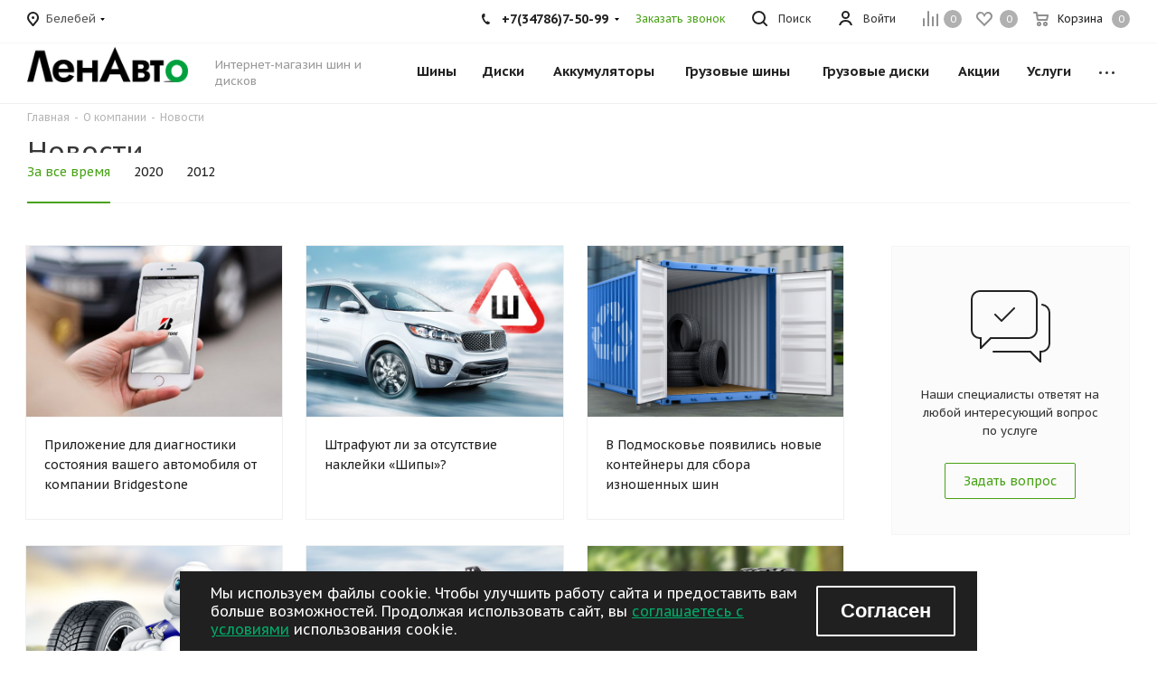

--- FILE ---
content_type: text/html; charset=UTF-8
request_url: https://lenavto02.ru/company/news/
body_size: 34428
content:
<!DOCTYPE html>
<html xmlns="http://www.w3.org/1999/xhtml" xml:lang="ru" lang="ru" >
<head>

<!-- Yandex.Metrika counter -->
<noscript><div><img src="https://mc.yandex.ru/watch/67199641" style="position:absolute; left:-9999px;" alt="" /></div></noscript>
<!-- /Yandex.Metrika counter -->

<!-- Google Tag Manager -->
<!-- End Google Tag Manager -->

<meta name="yandex-verification" content="f62f8904fc62c43c" />

	<title>Новости</title>
	<meta name="viewport" content="initial-scale=1.0, width=device-width" />
	<meta name="HandheldFriendly" content="true" />
	<meta name="yes" content="yes" />
	<meta name="apple-mobile-web-app-status-bar-style" content="black" />
	<meta name="SKYPE_TOOLBAR" content="SKYPE_TOOLBAR_PARSER_COMPATIBLE" />
	<meta http-equiv="Content-Type" content="text/html; charset=UTF-8" />
<meta name="keywords" content="интернет-магазин, заказать, купить, шины, диски, акб" />
<meta name="description" content="Интернет-магазин шин и дисков" />
<script data-skip-moving="true">(function(w, d, n) {var cl = "bx-core";var ht = d.documentElement;var htc = ht ? ht.className : undefined;if (htc === undefined || htc.indexOf(cl) !== -1){return;}var ua = n.userAgent;if (/(iPad;)|(iPhone;)/i.test(ua)){cl += " bx-ios";}else if (/Windows/i.test(ua)){cl += ' bx-win';}else if (/Macintosh/i.test(ua)){cl += " bx-mac";}else if (/Linux/i.test(ua) && !/Android/i.test(ua)){cl += " bx-linux";}else if (/Android/i.test(ua)){cl += " bx-android";}cl += (/(ipad|iphone|android|mobile|touch)/i.test(ua) ? " bx-touch" : " bx-no-touch");cl += w.devicePixelRatio && w.devicePixelRatio >= 2? " bx-retina": " bx-no-retina";var ieVersion = -1;if (/AppleWebKit/.test(ua)){cl += " bx-chrome";}else if (/Opera/.test(ua)){cl += " bx-opera";}else if (/Firefox/.test(ua)){cl += " bx-firefox";}ht.className = htc ? htc + " " + cl : cl;})(window, document, navigator);</script>


<link href="https://fonts.googleapis.com/css?family=PT+Sans+Caption:400italic,700italic,400,700&subset=latin,cyrillic-ext"  rel="stylesheet" />
<link href="/bitrix/js/ui/design-tokens/dist/ui.design-tokens.min.css?171576406723233"  rel="stylesheet" />
<link href="/bitrix/js/ui/fonts/opensans/ui.font.opensans.min.css?17157627032320"  rel="stylesheet" />
<link href="/bitrix/js/main/popup/dist/main.popup.bundle.min.css?171576298326598"  rel="stylesheet" />
<link href="/bitrix/cache/css/s1/aspro_tires2/default_af8c5b6bce04a16931a84f66ff1cc59f/default_af8c5b6bce04a16931a84f66ff1cc59f_v1.css?17454979102265"  rel="stylesheet" />
<link href="/bitrix/cache/css/s1/aspro_tires2/template_406ad05f6da6536dd9b8712cae2fd403/template_406ad05f6da6536dd9b8712cae2fd403_v1.css?17454979101146668"  data-template-style="true" rel="stylesheet" />







            
            <!-- Yandex.Metrika counter -->
            
            <!-- /Yandex.Metrika counter -->
                    
        
<link rel="shortcut icon" href="/favicon.ico?1732278858" type="image/x-icon" />
<link rel="apple-touch-icon" sizes="180x180" href="/upload/CTires2/49e/49e377cf41047719518c396f1338df1a.png" />
<meta property="og:title" content="Новости" />
<meta property="og:type" content="website" />
<meta property="og:image" content="https://lenavto02.ru/upload/CTires2/ee3/ee35cc7ccd1607f73f2b2199c1cce1d3.png" />
<link rel="image_src" href="https://lenavto02.ru/upload/CTires2/ee3/ee35cc7ccd1607f73f2b2199c1cce1d3.png"  />
<meta property="og:url" content="https://lenavto02.ru/company/news/" />
<meta property="og:description" content="Интернет-магазин шин и дисков" />
		</head>
<body class="fill_bg_n site_s1" id="main">
	<!-- Google Tag Manager (noscript) -->
<noscript><iframe src="https://www.googletagmanager.com/ns.html?id=GTM-TXSGBSJ"
height="0" width="0" style="display:none;visibility:hidden"></iframe></noscript>
<!-- End Google Tag Manager (noscript) -->
	<div id="panel"></div>
	
	





				<!--'start_frame_cache_basketitems-component-block'-->												<div id="ajax_basket"></div>
					<!--'end_frame_cache_basketitems-component-block'-->							
	<div class="wrapper1   basket_normal basket_fill_DARK side_LEFT catalog_icons_N banner_auto  mheader-v1 header-v1 regions_Y fill_N footer-v1 front-vindex1 mfixed_N mfixed_view_always title-v1 with_phones">
		


		<div class="header_wrap visible-lg visible-md title-v1">
			<header id="header">
				<div class="top-block top-block-v1">
	<div class="maxwidth-theme">		
		<div class="wrapp_block">
			<div class="row">
									<div class="top-block-item pull-left">
						<div class="top-description">
							<!--'start_frame_cache_header-regionality-block'-->	<div class="region_wrapper">
		<div class="city_title">Ваш город</div>
		<div class="js_city_chooser dark_link list" data-param-url="%2Fcompany%2Fnews%2F" data-param-form_id="city_chooser">
			<span><span>Белебей<span class="arrow"><i></i></span></span></span>
		</div>
        <div class="dropdown_lists">
            <div class="dropdown shop_tire_center">
                <div class="wrap">
                    <div class="more_item_name_wrap">
                        <span class="more_item_name">Шинные центры/магазины</span>
                    </div>
                                                                        <div class="more_item current">
                                <span data-region_id="49265" data-href="/company/news/">Белебей</span>
                            </div>
                                                                                                        </div>
            </div>
            <div class="dropdown point_of_issue">
                <div class="wrap">
                    <div class="more_item_name_wrap">
                        <span class="more_item_name">Точки выдачи</span>
                    </div>
                                                                                                                    <div class="more_item ">
                                <span data-region_id="89786" data-href="/company/news/">Приютово</span>
                            </div>
                                                            </div>
            </div>
        </div>
			</div>
<div class="jqmOverlay" style="height: 100%; width: 100%; position: fixed; left: 0px; top: 0px; z-index: 2999; opacity: 0.5; display: none;"></div>
<div class="reset_basket popup" style="z-index: 9999; position: fixed; background: #fff; display: none; top: 50%; left: 40%;">
    <div class="form">
        <form action="" method="POST" enctype="multipart/form-data" novalidate="novalidate">
            <input type="hidden" name="sessid" id="sessid" value="ac1aaafdb6639095eeee5729e1c31c6e" />            <div class="form_body">
                <span>При изменении региона происходит обнуление товаров в корзине, т.к. наличие и цены товаров в разных регионах отличаются</span>
                <div class="form_footer">
                    <button class="btn btn-default bold reset_ok">ОК</button>
                </div>
            </div>
        </form>
    </div>
</div>
<!--'end_frame_cache_header-regionality-block'-->						</div>
					</div>
								<div class="top-block-item pull-right show-fixed top-ctrl">
					<div class="basket_wrap twosmallfont">
													<!--'start_frame_cache_header-basket-with-compare-block1'-->														<!--noindex-->
			<a class="basket-link compare    " href="/catalog/compare/" title="Список сравниваемых элементов">
		<span class="js-basket-block"><i class="svg inline  svg-inline-compare " aria-hidden="true" ><svg xmlns="http://www.w3.org/2000/svg" width="17" height="17" viewBox="0 0 17 17">
  <defs>
    <style>
      .comcls-1 {
        fill: #222;
        fill-rule: evenodd;
      }
    </style>
  </defs>
  <path class="comcls-1" d="M16,3h0a1,1,0,0,1,1,1V17H15V4A1,1,0,0,1,16,3ZM11,6a1,1,0,0,1,1,1V17H10V7A1,1,0,0,1,11,6ZM6,0A1,1,0,0,1,7,1V17H5V1A1,1,0,0,1,6,0ZM1,8A1,1,0,0,1,2,9v8H0V9A1,1,0,0,1,1,8Z"/>
</svg>
</i><span class="title dark_link">Сравнение</span><span class="count">0</span></span>
	</a>
	<!--/noindex-->																		<!-- noindex -->
																		<a rel="nofollow" class="basket-link delay   " href="/basket/#delayed" title="Список отложенных товаров пуст">
								<span class="js-basket-block">
									<i class="svg inline  svg-inline-wish " aria-hidden="true" ><svg xmlns="http://www.w3.org/2000/svg" width="18" height="15.906" viewBox="0 0 18 15.906">
  <defs>
    <style>
      .whcls-1 {
        fill: #222;
        fill-rule: evenodd;
      }
    </style>
  </defs>
  <path class="whcls-1" d="M16.2,8.884L9.135,15.912h-0.3L1.263,8.468l0.01-.005a5.127,5.127,0,0,1-1.3-3.421A4.931,4.931,0,0,1,4.792.007,4.776,4.776,0,0,1,9.01,2.653,4.745,4.745,0,0,1,13.212,0,4.9,4.9,0,0,1,18,5,5.054,5.054,0,0,1,16.2,8.884Zm-1.277-1.6L9.1,13.208H8.855L2.744,7,2.762,6.98A2.989,2.989,0,1,1,7.383,3.2l0.008-.007L7.428,3.251a2.99,2.99,0,0,1,.216.36L9.036,5.934l1.274-2.239a2.992,2.992,0,0,1,.233-0.41h0A2.993,2.993,0,1,1,14.919,7.288Z"/>
</svg>
</i>									<span class="title dark_link">Отложенные</span>
									<span class="count">0</span>
								</span>
							</a>
																						<a rel="nofollow" class="dark-color basket-link basket    " href="/basket/" title="Корзина пуста">
							<span class="js-basket-block">
								<i class="svg inline  svg-inline-basket " aria-hidden="true" ><svg xmlns="http://www.w3.org/2000/svg" width="17" height="16" viewBox="0 0 17 16">
  <defs>
    <style>
      .cls-1 {
        fill: #222;
        fill-rule: evenodd;
      }
    </style>
  </defs>
  <path data-name="Ellipse 2 copy" class="cls-1" d="M1500,66.344l-0.63.656h-10.62l-0.75-.781L1486.85,59H1485a1,1,0,1,1,0-2h2c0.26,0,.52.006,0.52,0.006a1.048,1.048,0,0,1,1.15.763L1489.16,60h11.34l0.5,0.5V62ZM1489.37,62l0.41,3h8.5l0.72-3h-9.63Zm1.13,6a2.5,2.5,0,1,1-2.5,2.5A2.5,2.5,0,0,1,1490.5,68Zm-0.5,3h1V70h-1v1Zm7.5-3a2.5,2.5,0,1,1-2.5,2.5A2.5,2.5,0,0,1,1497.5,68Zm-0.5,3h1V70h-1v1Z" transform="translate(-1484 -57)"/>
</svg>
</i>																<span class="title dark_link">Корзина</span>
																<span class="count">0</span>
							</span>
						</a>
										<!-- /noindex -->
							<!--'end_frame_cache_header-basket-with-compare-block1'-->								</div>
				</div>
				<div class="top-block-item pull-right show-fixed top-ctrl">
					<div class="personal_wrap">
						<div class="personal top login twosmallfont dropdown1">
                            
		<!--'start_frame_cache_header-auth-block1'-->			<!-- noindex --><a rel="nofollow" title="Мой кабинет" class="personal-link dark-color animate-load" data-event="jqm" data-param-type="auth" data-param-backurl="/company/news/" data-name="auth" href="/personal/"><i class="svg inline  svg-inline-cabinet" aria-hidden="true" title="Мой кабинет"><svg xmlns="http://www.w3.org/2000/svg" width="16" height="16" viewBox="0 0 16 16">
  <defs>
    <style>
      .cls-1 {
        fill: #222;
        fill-rule: evenodd;
      }
    </style>
  </defs>
  <path class="cls-1" d="M13.88,16A5.616,5.616,0,0,0,3.128,16h-2.1a7.66,7.66,0,0,1,14.954,0h-2.1ZM8.5,0A4.5,4.5,0,1,1,4,4.5,4.5,4.5,0,0,1,8.5,0Zm0,2A2.5,2.5,0,1,1,6,4.5,2.5,2.5,0,0,1,8.5,2Z"/>
</svg>
</i><span class="wrap"><span class="name">Войти</span></span></a><!-- /noindex -->		<!--'end_frame_cache_header-auth-block1'-->
	                                                    </div>
					</div>
				</div>
				<div class="top-block-item pull-left visible-lg adress">
					
						<!--'start_frame_cache_address-block1'-->		
												<div class="address twosmallfont inline-block">
						ул. Советская улица, д. 140					</div>
							
				<!--'end_frame_cache_address-block1'-->		
					</div>
				<div class="top-block-item pull-right show-fixed top-ctrl">
					<button class="top-btn inline-search-show twosmallfont">
						<i class="svg inline  svg-inline-search" aria-hidden="true" ><svg xmlns="http://www.w3.org/2000/svg" width="17" height="17" viewBox="0 0 17 17">
  <defs>
    <style>
      .sscls-1 {
        fill: #222;
        fill-rule: evenodd;
      }
    </style>
  </defs>
  <path class="sscls-1" d="M7.5,0A7.5,7.5,0,1,1,0,7.5,7.5,7.5,0,0,1,7.5,0Zm0,2A5.5,5.5,0,1,1,2,7.5,5.5,5.5,0,0,1,7.5,2Z"/>
  <path class="sscls-1" d="M13.417,12.035l3.3,3.3a0.978,0.978,0,1,1-1.382,1.382l-3.3-3.3A0.978,0.978,0,0,1,13.417,12.035Z"/>
</svg>
</i>						<span class="dark-color">Поиск</span>
					</button>
				</div>
									<div class="top-block-item pull-right">
						<div class="phone-block">
															<div class="inline-block">
									
						<!--'start_frame_cache_header-allphones-block1'-->		
											<!-- noindex -->
			<div class="phone with_dropdown">
				<i class="svg svg-phone"></i>
				<a rel="nofollow" href="tel:+73478675099">+7(34786)7-50-99</a>
									<div class="dropdown">
						<div class="wrap">
																							<div class="more_phone"><a rel="nofollow" href="tel:+73478675055">+7(34786)7-50-55</a></div>
													</div>
					</div>
							</div>
			<!-- /noindex -->
					
				<!--'end_frame_cache_header-allphones-block1'-->		
									</div>
																						<div class="inline-block">
									<span class="callback-block animate-load twosmallfont colored" data-event="jqm" data-param-form_id="CALLBACK" data-name="callback">Заказать звонок</span>
								</div>
													</div>
					</div>
							</div>
		</div>
	</div>
</div>
<div class="header-wrapper topmenu-LIGHT">
	<div class="wrapper_inner">
		<div class="logo_and_menu-row">
			<div class="logo-row row">
				<div class="logo-block col-md-2 col-sm-3">
					<div class="logo">
						<a href="/"><img src="/upload/CTires2/ee3/ee35cc7ccd1607f73f2b2199c1cce1d3.png" alt="Магазин шин и дисков ЛенАвто 02" title="Магазин шин и дисков ЛенАвто 02" /></a>					</div>
				</div>
				<div class="col-md-2 hidden-sm hidden-xs">
					<div class="top-description">
						Интернет-магазин шин и дисков					</div>
				</div>
				<div class="col-md-8 menu-row">
					<div class="nav-main-collapse collapse in">
						<div class="menu-only">
							<nav class="mega-menu sliced">
										<div class="table-menu">
		<table>
			<tr>
									
										<td class="menu-item unvisible dropdown catalog wide_menu  ">
						<div class="wrap">
							<a class="dropdown-toggle" href="/catalog/tires/">
								<div>
									Шины									<div class="line-wrapper"><span class="line"></span></div>
								</div>
							</a>
															<span class="tail"></span>
																<ul class="dropdown-menu double_childs">
																			<li class="double_menu left">
											<div class="items_wrap left">
																																						<div class="childs_wrap">
														<div class="name">Подбор шин</div>
														<div class="items">
																															<div class="item"><a href="/catalog/tires/search/">Каталог шин</a></div>
																															<div class="item"><a href="/catalog/tires/">Подбор по параметрам</a></div>
																													</div>
													</div>
																																																			<div class="childs_wrap">
														<div class="name">Сезон</div>
														<div class="items">
																															<div class="item"><a href="/catalog/tires/search/sezonnost-is-winter/">Зимние шины</a></div>
																															<div class="item"><a href="/catalog/tires/search/sezonnost-is-summer/">Летние шины</a></div>
																													</div>
													</div>
																																																	</div>
																							<div class="items_wrap right">
													<div class="name">Популярные типоразмеры</div>
													<div class="items">
																													<div class="item"><a href="/catalog/tires/search/shirina_profilya-is-175/vysota_profilya-is-65/posadochnyy_diametr-is-14/">175/65 R14</a></div>
																													<div class="item"><a href="/catalog/tires/search/shirina_profilya-is-185/vysota_profilya-is-65/posadochnyy_diametr-is-14/">185/65 R14</a></div>
																													<div class="item"><a href="/catalog/tires/search/shirina_profilya-is-185/vysota_profilya-is-65/posadochnyy_diametr-is-15/">185/65 R15</a></div>
																													<div class="item"><a href="/catalog/tires/search/shirina_profilya-is-195/vysota_profilya-is-60/posadochnyy_diametr-is-16/">195/60 R16</a></div>
																													<div class="item"><a href="/catalog/tires/search/shirina_profilya-is-195/vysota_profilya-is-65/posadochnyy_diametr-is-15/">195/65 R15</a></div>
																													<div class="item"><a href="/catalog/tires/search/shirina_profilya-is-205/vysota_profilya-is-55/posadochnyy_diametr-is-16/">205/55 R16</a></div>
																													<div class="item"><a href="/catalog/tires/search/shirina_profilya-is-215/vysota_profilya-is-55/posadochnyy_diametr-is-16/">215/55 R16</a></div>
																													<div class="item"><a href="/catalog/tires/search/shirina_profilya-is-215/vysota_profilya-is-60/posadochnyy_diametr-is-17/">215/60 R17</a></div>
																													<div class="item"><a href="/catalog/tires/search/shirina_profilya-is-225/vysota_profilya-is-60/posadochnyy_diametr-is-18/">225/60 R18</a></div>
																													<div class="item"><a href="/catalog/tires/search/shirina_profilya-is-235/vysota_profilya-is-55/posadochnyy_diametr-is-17/">235/55 R17</a></div>
																													<div class="item"><a href="/catalog/tires/search/shirina_profilya-is-235/vysota_profilya-is-55/posadochnyy_diametr-is-18/">235/55 R18</a></div>
																											</div>
												</div>
																					</li>
										<li class="double_menu right">
											<div class="title_wrap clearfix">
												<a class="all_brands pull-right" href="/catalog/tires/">Все производители</a>
												<div class="name">Популярные производители</div>
											</div>
											<ul>
																													<li class="  ">
					<a href="/catalog/tires/M/" title="Antares">
												<span class="name">Antares</span>					</a>
									</li>
																		
															<li class="  ">
					<a href="/catalog/tires/T/" title="Armstrong">
												<span class="name">Armstrong</span>					</a>
									</li>
																		
															<li class="  ">
					<a href="/catalog/tires/A/" title="Atlander">
												<span class="name">Atlander</span>					</a>
									</li>
																		
															<li class="  ">
					<a href="/catalog/tires/s01/" title="Attar">
												<span class="name">Attar</span>					</a>
									</li>
																		
															<li class="  ">
					<a href="/catalog/tires/w02/" title="Attar">
												<span class="name">Attar</span>					</a>
									</li>
																		
															<li class="  ">
					<a href="/catalog/tires/S/" title="Autogreen">
												<span class="name">Autogreen</span>					</a>
									</li>
																		
															<li class="  ">
					<a href="/catalog/tires/ride-runner-s673/" title="Barez">
												<span class="name">Barez</span>					</a>
									</li>
																		
															<li class="  ">
					<a href="/catalog/tires/U/" title="Bars">
												<span class="name">Bars</span>					</a>
									</li>
																		
															<li class="  has_img hide_name">
					<a href="/catalog/tires/bridgestone/" title="Bridgestone">
														<div class="menu_img"><img src="/upload/resize_cache/iblock/45e/100_25_0/45ebc9220f1f5295c7c7561727856632.png" alt="Bridgestone" title="Bridgestone" /></div>
																			<span class="name">Bridgestone</span>					</a>
									</li>
																		
															<li class="  ">
					<a href="/catalog/tires/T/" title="Comforser">
												<span class="name">Comforser</span>					</a>
									</li>
																		
															<li class="  has_img hide_name">
					<a href="/catalog/tires/continental/" title="Continental">
														<div class="menu_img"><img src="/upload/resize_cache/iblock/838/100_25_0/838e73e68530255086bdabb7d0a02b78.png" alt="Continental" title="Continental" /></div>
																			<span class="name">Continental</span>					</a>
									</li>
																		
															<li class="  ">
					<a href="/catalog/tires/snow-cross-2-suv/" title="Cordiant">
												<span class="name">Cordiant</span>					</a>
									</li>
																		
															<li class="  has_img hide_name">
					<a href="/catalog/tires/cordiant/" title="CORDIANT">
														<div class="menu_img"><img src="/upload/resize_cache/iblock/6ff/100_25_0/6ff46042bce2c3f20f48cbb50a4cba58.png" alt="CORDIANT" title="CORDIANT" /></div>
																			<span class="name">CORDIANT</span>					</a>
									</li>
																		
															<li class="  has_img hide_name">
					<a href="/catalog/tires/crossleader/" title="CROSSLEADER">
														<div class="menu_img"><img src="/upload/resize_cache/iblock/d4f/100_25_0/d4fe92e0353a9491dfe81fddc5203238.png" alt="CROSSLEADER" title="CROSSLEADER" /></div>
																			<span class="name">CROSSLEADER</span>					</a>
									</li>
																		
															<li class="  has_img hide_name">
					<a href="/catalog/tires/double-star/" title="Double Star">
														<div class="menu_img"><img src="/upload/resize_cache/iblock/851/100_25_0/851135722fb19c12aa64cfe9974e331b.jpg" alt="Double Star" title="Double Star" /></div>
																			<span class="name">Double Star</span>					</a>
									</li>
																		
															<li class="  has_img hide_name">
					<a href="/catalog/tires/dunlop/" title="Dunlop">
														<div class="menu_img"><img src="/upload/resize_cache/iblock/300/100_25_0/3009c581b7a67b408f8de095adb7c3bd.jpg" alt="Dunlop" title="Dunlop" /></div>
																			<span class="name">Dunlop</span>					</a>
									</li>
																		
															<li class="  has_img hide_name">
					<a href="/catalog/tires/formula/" title="Formula">
														<div class="menu_img"><img src="/upload/resize_cache/iblock/06b/100_25_0/06b4e0731034802215b76873be88e081.png" alt="Formula" title="Formula" /></div>
																			<span class="name">Formula</span>					</a>
									</li>
																		
															<li class="  ">
					<a href="/catalog/tires/T/" title="Fortune">
												<span class="name">Fortune</span>					</a>
									</li>
																		
															<li class="  has_img hide_name">
					<a href="/catalog/tires/gislaved/" title="Gislaved">
														<div class="menu_img"><img src="/upload/resize_cache/iblock/97e/100_25_0/97edee2156ad81cf2ace5e200ea45b9c.jpg" alt="Gislaved" title="Gislaved" /></div>
																			<span class="name">Gislaved</span>					</a>
									</li>
																		
															<li class="  ">
					<a href="/catalog/tires/S/" title="Goodride">
												<span class="name">Goodride</span>					</a>
									</li>
																		
															<li class="  has_img hide_name">
					<a href="/catalog/tires/hankook/" title="Hankook">
														<div class="menu_img"><img src="/upload/resize_cache/iblock/944/100_25_0/9449f68a0aecb9eca2708c8134925c7b.png" alt="Hankook" title="Hankook" /></div>
																			<span class="name">Hankook</span>					</a>
									</li>
																		
															<li class="  ">
					<a href="/catalog/tires/N/" title="Ikon">
												<span class="name">Ikon</span>					</a>
									</li>
																		
															<li class="  ">
					<a href="/catalog/tires/autograph-ice-c3/" title="Ikon Tyres (Nokian Tyres)">
												<span class="name">Ikon Tyres (Nokian Tyres)</span>					</a>
									</li>
																		
															<li class="  ">
					<a href="/catalog/tires/W/" title="Ilink">
												<span class="name">Ilink</span>					</a>
									</li>
																		
															<li class="  ">
					<a href="/catalog/tires/E/" title="Infinity">
												<span class="name">Infinity</span>					</a>
									</li>
																		
															<li class="  ">
					<a href="/catalog/tires/P/" title="Kapsen">
												<span class="name">Kapsen</span>					</a>
									</li>
																		
															<li class="  ">
					<a href="/catalog/tires/kv700-wonderful/" title="Kavir Tire">
												<span class="name">Kavir Tire</span>					</a>
									</li>
																		
															<li class="  has_img hide_name">
					<a href="/catalog/tires/kumho/" title="Kumho">
														<div class="menu_img"><img src="/upload/resize_cache/iblock/ab6/100_25_0/ab626150c8e62bb0881aec62bb508012.jpg" alt="Kumho" title="Kumho" /></div>
																			<span class="name">Kumho</span>					</a>
									</li>
																		
															<li class="  ">
					<a href="/catalog/tires/partner/" title="LandRock">
												<span class="name">LandRock</span>					</a>
									</li>
																		
															<li class="  has_img hide_name">
					<a href="/catalog/tires/landsail/" title="Landsail">
														<div class="menu_img"><img src="/upload/resize_cache/iblock/749/100_25_0/7492fd85c1338b1ba0767f547ffe3613.jpg" alt="Landsail" title="Landsail" /></div>
																			<span class="name">Landsail</span>					</a>
									</li>
																		
															<li class="  has_img hide_name">
					<a href="/catalog/tires/marshal/" title="Marshal">
														<div class="menu_img"><img src="/upload/resize_cache/iblock/4e7/100_25_0/4e705e1a8b65b17cf9580feda70725de.png" alt="Marshal" title="Marshal" /></div>
																			<span class="name">Marshal</span>					</a>
									</li>
																		
															<li class="  ">
					<a href="/catalog/tires/D/" title="Massimo">
												<span class="name">Massimo</span>					</a>
									</li>
																		
															<li class="  has_img hide_name">
					<a href="/catalog/tires/matador/" title="Matador">
														<div class="menu_img"><img src="/upload/resize_cache/iblock/a3a/100_25_0/a3abd5a9fe65b9272ec4b5edeff9f71f.png" alt="Matador" title="Matador" /></div>
																			<span class="name">Matador</span>					</a>
									</li>
																		
															<li class="  has_img hide_name">
					<a href="/catalog/tires/michelin/" title="Michelin">
														<div class="menu_img"><img src="/upload/resize_cache/iblock/91c/100_25_0/91c8c9cc9b460d61d20d63b8a6f104f6.png" alt="Michelin" title="Michelin" /></div>
																			<span class="name">Michelin</span>					</a>
									</li>
																		
															<li class="  has_img hide_name">
					<a href="/catalog/tires/nexen/" title="Nexen">
														<div class="menu_img"><img src="/upload/resize_cache/iblock/e97/100_25_0/e97b36ee5b54f9f9bd53100dfa0695e1.jpg" alt="Nexen" title="Nexen" /></div>
																			<span class="name">Nexen</span>					</a>
									</li>
																		
															<li class="  has_img hide_name">
					<a href="/catalog/tires/nitto/" title="Nitto">
														<div class="menu_img"><img src="/upload/resize_cache/iblock/291/100_25_0/291e015f73efd5c47fe802f78b9daac8.jpg" alt="Nitto" title="Nitto" /></div>
																			<span class="name">Nitto</span>					</a>
									</li>
																		
															<li class="  ">
					<a href="/catalog/tires/et-500/" title="Nortec">
												<span class="name">Nortec</span>					</a>
									</li>
																		
															<li class="  has_img hide_name">
					<a href="/catalog/tires/pirelli/" title="Pirelli">
														<div class="menu_img"><img src="/upload/resize_cache/iblock/8e2/100_25_0/8e2101585dba1cc8fceaa2c8b1ef2569.png" alt="Pirelli" title="Pirelli" /></div>
																			<span class="name">Pirelli</span>					</a>
									</li>
																		
															<li class="  ">
					<a href="/catalog/tires/commander-007/" title="Riostone">
												<span class="name">Riostone</span>					</a>
									</li>
																		
															<li class="  ">
					<a href="/catalog/tires/w301/" title="Roadboss">
												<span class="name">Roadboss</span>					</a>
									</li>
																		
															<li class="  has_img hide_name">
					<a href="/catalog/tires/roadstone/" title="Roadstone">
														<div class="menu_img"><img src="/upload/resize_cache/iblock/d3c/100_25_0/d3cd0db486b1572f2af9c807d37530a8.jpg" alt="Roadstone" title="Roadstone" /></div>
																			<span class="name">Roadstone</span>					</a>
									</li>
																		
															<li class="  has_img hide_name">
					<a href="/catalog/tires/sailun/" title="Sailun">
														<div class="menu_img"><img src="/upload/resize_cache/iblock/07f/100_25_0/07f73dcea0a073f44b010d57754c1919.jpg" alt="Sailun" title="Sailun" /></div>
																			<span class="name">Sailun</span>					</a>
									</li>
																		
															<li class="  has_img hide_name">
					<a href="/catalog/tires/tigar/" title="Tigar">
														<div class="menu_img"><img src="/upload/resize_cache/iblock/b9a/100_25_0/b9a5cf6ccdf7174405f7ceb4ea7f8c6d.jpg" alt="Tigar" title="Tigar" /></div>
																			<span class="name">Tigar</span>					</a>
									</li>
																		
															<li class="  ">
					<a href="/catalog/tires/M/" title="Torero">
												<span class="name">Torero</span>					</a>
									</li>
																		
															<li class="  has_img hide_name">
					<a href="/catalog/tires/toyo/" title="Toyo">
														<div class="menu_img"><img src="/upload/resize_cache/iblock/7e6/100_25_0/7e62033cf4d85925d9902992dfb4eceb.png" alt="Toyo" title="Toyo" /></div>
																			<span class="name">Toyo</span>					</a>
									</li>
																		
															<li class="  ">
					<a href="/catalog/tires/X/" title="Tracmax">
												<span class="name">Tracmax</span>					</a>
									</li>
																		
															<li class="  has_img hide_name">
					<a href="/catalog/tires/triangle/" title="Triangle">
														<div class="menu_img"><img src="/upload/resize_cache/iblock/541/100_25_0/5415016f64221cc936e082f399eb6da7.png" alt="Triangle" title="Triangle" /></div>
																			<span class="name">Triangle</span>					</a>
									</li>
																		
															<li class="  has_img hide_name">
					<a href="/catalog/tires/tunga/" title="Tunga">
														<div class="menu_img"><img src="/upload/resize_cache/iblock/86b/100_25_0/86b476d2471139c789db0dfd81701e0b.jpg" alt="Tunga" title="Tunga" /></div>
																			<span class="name">Tunga</span>					</a>
									</li>
																		
															<li class="  ">
					<a href="/catalog/tires/lateral-force-a-t/" title="Unigrip">
												<span class="name">Unigrip</span>					</a>
									</li>
																		
															<li class="  ">
					<a href="/catalog/tires/ice-protection/" title="Unistar">
												<span class="name">Unistar</span>					</a>
									</li>
																		
															<li class="  has_img hide_name">
					<a href="/catalog/tires/viatti/" title="Viatti">
														<div class="menu_img"><img src="/upload/resize_cache/iblock/dd2/100_25_0/dd29e725734bebb53b07e9a031792f79.jpg" alt="Viatti" title="Viatti" /></div>
																			<span class="name">Viatti</span>					</a>
									</li>
																		
															<li class="  ">
					<a href="/catalog/tires/ecotour-hp3/" title="Vinmax">
												<span class="name">Vinmax</span>					</a>
									</li>
																		
															<li class="  ">
					<a href="/catalog/tires/universe/" title="Yazd Tire">
												<span class="name">Yazd Tire</span>					</a>
									</li>
																		
															<li class="  has_img hide_name">
					<a href="/catalog/tires/yokohama/" title="Yokohama">
														<div class="menu_img"><img src="/upload/resize_cache/iblock/f2d/100_25_0/f2d8bd0d76f170902fa0d43d944c7b6b.png" alt="Yokohama" title="Yokohama" /></div>
																			<span class="name">Yokohama</span>					</a>
									</li>
																		
															<li class="  ">
					<a href="/catalog/tires/antarctica-sport/" title="ZETA">
												<span class="name">ZETA</span>					</a>
									</li>
																		
															<li class="  has_img hide_name">
					<a href="/catalog/tires/kama/" title="Кама">
														<div class="menu_img"><img src="/upload/resize_cache/iblock/a12/100_25_0/a12985a59933a417d1d28efe05dde110.jpg" alt="Кама" title="Кама" /></div>
																			<span class="name">Кама</span>					</a>
									</li>
																		
																							</ul>
										</li>
																	</ul>
													</div>
					</td>
									
										<td class="menu-item unvisible dropdown catalog wide_menu  ">
						<div class="wrap">
							<a class="dropdown-toggle" href="/catalog/wheels/">
								<div>
									Диски									<div class="line-wrapper"><span class="line"></span></div>
								</div>
							</a>
															<span class="tail"></span>
																<ul class="dropdown-menu double_childs">
																			<li class="double_menu left">
											<div class="items_wrap left">
																																						<div class="childs_wrap">
														<div class="name">Подбор дисков</div>
														<div class="items">
																															<div class="item"><a href="/catalog/wheels/search/">Каталог дисков</a></div>
																															<div class="item"><a href="/catalog/wheels/">Подбор по параметрам</a></div>
																													</div>
													</div>
																																																			<div class="childs_wrap">
														<div class="name">Тип диска</div>
														<div class="items">
																															<div class="item"><a href="/catalog/wheels/search/wheel_type-is-cast/">Литые диски</a></div>
																															<div class="item"><a href="/catalog/wheels/search/wheel_type-is-steel/">Стальные диски</a></div>
																													</div>
													</div>
																																																	</div>
																							<div class="items_wrap right">
													<div class="name">Диаметр обода</div>
													<div class="items">
																													<div class="item"><a href="/catalog/wheels/search/posadochnyy_diametr_diska-is-13/">13"</a></div>
																													<div class="item"><a href="/catalog/wheels/search/posadochnyy_diametr_diska-is-14/">14"</a></div>
																													<div class="item"><a href="/catalog/wheels/search/posadochnyy_diametr_diska-is-15/">15"</a></div>
																													<div class="item"><a href="/catalog/wheels/search/posadochnyy_diametr_diska-is-16/">16"</a></div>
																													<div class="item"><a href="/catalog/wheels/search/posadochnyy_diametr_diska-is-17/">17"</a></div>
																													<div class="item"><a href="/catalog/wheels/search/posadochnyy_diametr_diska-is-18/">18"</a></div>
																													<div class="item"><a href="/catalog/wheels/search/posadochnyy_diametr_diska-is-19/">19"</a></div>
																													<div class="item"><a href="/catalog/wheels/search/posadochnyy_diametr_diska-is-20/">20"</a></div>
																													<div class="item"><a href="/catalog/wheels/search/posadochnyy_diametr_diska-is-21/">21"</a></div>
																													<div class="item"><a href="/catalog/wheels/search/posadochnyy_diametr_diska-is-22/">22"</a></div>
																											</div>
												</div>
																					</li>
										<li class="double_menu right">
											<div class="title_wrap clearfix">
												<a class="all_brands pull-right" href="/catalog/wheels/">Все производители</a>
												<div class="name">Популярные производители</div>
											</div>
											<ul>
																													<li class="  has_img hide_name">
					<a href="/catalog/wheels/arrivo/" title="ARRIVO">
														<div class="menu_img"><img src="/upload/resize_cache/iblock/559/100_25_0/559c9df31ee96ac16131126a9a4fb2bc.png" alt="ARRIVO" title="ARRIVO" /></div>
																			<span class="name">ARRIVO</span>					</a>
									</li>
																		
															<li class="  has_img hide_name">
					<a href="/catalog/wheels/carwel/" title="Carwel">
														<div class="menu_img"><img src="/upload/resize_cache/iblock/7f3/100_25_0/7f3bc72d331fc9bb085c53311a224361.jpg" alt="Carwel" title="Carwel" /></div>
																			<span class="name">Carwel</span>					</a>
									</li>
																		
															<li class="  has_img hide_name">
					<a href="/catalog/wheels/k-k/" title="K&K">
														<div class="menu_img"><img src="/upload/resize_cache/iblock/5e7/100_25_0/5e798f0ef0704eee9d4cb7e08548944d.jpg" alt="K&K" title="K&K" /></div>
																			<span class="name">K&K</span>					</a>
									</li>
																		
															<li class="  ">
					<a href="/catalog/wheels/K/" title="KDW">
												<span class="name">KDW</span>					</a>
									</li>
																		
															<li class="  has_img hide_name">
					<a href="/catalog/wheels/kfz/" title="KFZ">
														<div class="menu_img"><img src="/upload/resize_cache/iblock/928/100_25_0/9285c834fc6d3bd0bfd9e945f4c2027a.png" alt="KFZ" title="KFZ" /></div>
																			<span class="name">KFZ</span>					</a>
									</li>
																		
															<li class="  ">
					<a href="/catalog/wheels/1/" title="Khomen">
												<span class="name">Khomen</span>					</a>
									</li>
																		
															<li class="  has_img hide_name">
					<a href="/catalog/wheels/ls-wheels/" title="LS wheels">
														<div class="menu_img"><img src="/upload/resize_cache/iblock/72c/100_25_0/72c008633c4fd1f82a1f8a69e79e6a50.jpg" alt="LS wheels" title="LS wheels" /></div>
																			<span class="name">LS wheels</span>					</a>
									</li>
																		
															<li class="  has_img hide_name">
					<a href="/catalog/wheels/magnetto/" title="Magnetto">
														<div class="menu_img"><img src="/upload/resize_cache/iblock/90c/100_25_0/90ca454b0d17f9c7adbcb2e9491de7c6.jpg" alt="Magnetto" title="Magnetto" /></div>
																			<span class="name">Magnetto</span>					</a>
									</li>
																		
															<li class="  has_img hide_name">
					<a href="/catalog/wheels/mak/" title="MAK">
														<div class="menu_img"><img src="/upload/resize_cache/iblock/7c9/100_25_0/7c91f697294e54111c646bdcc78dff10.jpg" alt="MAK" title="MAK" /></div>
																			<span class="name">MAK</span>					</a>
									</li>
																		
															<li class="  has_img hide_name">
					<a href="/catalog/wheels/megami/" title="Megami">
														<div class="menu_img"><img src="/upload/resize_cache/iblock/b80/100_25_0/b80773fdbbe49314c882ee5ca05f4866.jpg" alt="Megami" title="Megami" /></div>
																			<span class="name">Megami</span>					</a>
									</li>
																		
															<li class="  has_img hide_name">
					<a href="/catalog/wheels/n2o/" title="N2O">
														<div class="menu_img"><img src="/upload/resize_cache/iblock/e0e/100_25_0/e0ee6071e7d0109d2710ebe7d8ab23ab.jpg" alt="N2O" title="N2O" /></div>
																			<span class="name">N2O</span>					</a>
									</li>
																		
															<li class="  has_img hide_name">
					<a href="/catalog/wheels/neo/" title="NEO">
														<div class="menu_img"><img src="/upload/resize_cache/iblock/66d/100_25_0/66df9ecb14d63a79cb8ddf8c27c906a5.png" alt="NEO" title="NEO" /></div>
																			<span class="name">NEO</span>					</a>
									</li>
																		
															<li class="  has_img hide_name">
					<a href="/catalog/wheels/nz/" title="NZ">
														<div class="menu_img"><img src="/upload/resize_cache/iblock/d7a/100_25_0/d7a12116cf7911df5d15dfeeb1f7c6eb.png" alt="NZ" title="NZ" /></div>
																			<span class="name">NZ</span>					</a>
									</li>
																		
															<li class="  has_img hide_name">
					<a href="/catalog/wheels/replay/" title="Replay">
														<div class="menu_img"><img src="/upload/resize_cache/iblock/430/100_25_0/430ae976954e4c776bb068c1448b53fe.jpg" alt="Replay" title="Replay" /></div>
																			<span class="name">Replay</span>					</a>
									</li>
																		
															<li class="  has_img hide_name">
					<a href="/catalog/wheels/replica-concept/" title="Replica Concept">
														<div class="menu_img"><img src="/upload/resize_cache/iblock/298/100_25_0/29812aa71f64c672fe69681d23fbb6bf.png" alt="Replica Concept" title="Replica Concept" /></div>
																			<span class="name">Replica Concept</span>					</a>
									</li>
																		
															<li class="  has_img hide_name">
					<a href="/catalog/wheels/replikey/" title="RepliKey">
														<div class="menu_img"><img src="/upload/resize_cache/iblock/5f2/100_25_0/5f2a63d5205916deb8fda85b49cee00c.png" alt="RepliKey" title="RepliKey" /></div>
																			<span class="name">RepliKey</span>					</a>
									</li>
																		
															<li class="  ">
					<a href="/catalog/wheels/sobol-nn/" title="Road WIZ">
												<span class="name">Road WIZ</span>					</a>
									</li>
																		
															<li class="  ">
					<a href="/catalog/wheels/C/" title="RPLC">
												<span class="name">RPLC</span>					</a>
									</li>
																		
															<li class="  has_img hide_name">
					<a href="/catalog/wheels/rst/" title="RST">
														<div class="menu_img"><img src="/upload/resize_cache/iblock/ba7/100_25_0/ba71930c9f218f02fd82374d9d305b4a.png" alt="RST" title="RST" /></div>
																			<span class="name">RST</span>					</a>
									</li>
																		
															<li class="  has_img hide_name">
					<a href="/catalog/wheels/sdt/" title="SDT">
														<div class="menu_img"><img src="/upload/resize_cache/iblock/1e0/100_25_0/1e0afb19463f3e1abe5865933624b0fa.jpg" alt="SDT" title="SDT" /></div>
																			<span class="name">SDT</span>					</a>
									</li>
																		
															<li class="  has_img hide_name">
					<a href="/catalog/wheels/steger/" title="Steger">
														<div class="menu_img"><img src="/upload/resize_cache/iblock/3cb/100_25_0/3cb2f2fdd19ce6d1f4187a140b70b85c.jpg" alt="Steger" title="Steger" /></div>
																			<span class="name">Steger</span>					</a>
									</li>
																		
															<li class="  ">
					<a href="/catalog/wheels/3165588-1500-kg/" title="TOPU (SRW)">
												<span class="name">TOPU (SRW)</span>					</a>
									</li>
																		
															<li class="  has_img hide_name">
					<a href="/catalog/wheels/trebl/" title="Trebl">
														<div class="menu_img"><img src="/upload/resize_cache/iblock/c50/100_25_0/c509a1d428a0e83fc9d3a6ad26431ed4.png" alt="Trebl" title="Trebl" /></div>
																			<span class="name">Trebl</span>					</a>
									</li>
																		
															<li class="  ">
					<a href="/catalog/wheels/up111/" title="Wheels UP">
												<span class="name">Wheels UP</span>					</a>
									</li>
																		
															<li class="  has_img hide_name">
					<a href="/catalog/wheels/x-race/" title="X-RACE">
														<div class="menu_img"><img src="/upload/resize_cache/iblock/ffe/100_25_0/ffe40e2295ac1e245a0eb977aec01375.jpg" alt="X-RACE" title="X-RACE" /></div>
																			<span class="name">X-RACE</span>					</a>
									</li>
																		
															<li class="  ">
					<a href="/catalog/wheels/64a40z/" title="Евразиа ТАПО">
												<span class="name">Евразиа ТАПО</span>					</a>
									</li>
																		
															<li class="  has_img hide_name">
					<a href="/catalog/wheels/skad/" title="Скад">
														<div class="menu_img"><img src="/upload/resize_cache/iblock/fb8/100_25_0/fb81899af787bfb6833615a47acea924.jpg" alt="Скад" title="Скад" /></div>
																			<span class="name">Скад</span>					</a>
									</li>
																		
															<li class="  has_img hide_name">
					<a href="/catalog/wheels/tzsk/" title="ТЗСК">
														<div class="menu_img"><img src="/upload/resize_cache/iblock/222/100_25_0/222a0670c79a66af1b2ef918afdf5037.png" alt="ТЗСК" title="ТЗСК" /></div>
																			<span class="name">ТЗСК</span>					</a>
									</li>
																		
																							</ul>
										</li>
																	</ul>
													</div>
					</td>
									
										<td class="menu-item unvisible  catalog wide_menu  ">
						<div class="wrap">
							<a class="" href="/catalog/accumulators/">
								<div>
									Аккумуляторы									<div class="line-wrapper"><span class="line"></span></div>
								</div>
							</a>
													</div>
					</td>
									
										<td class="menu-item unvisible dropdown catalog wide_menu  ">
						<div class="wrap">
							<a class="dropdown-toggle" href="/catalog/truck_tires/">
								<div>
									Грузовые шины									<div class="line-wrapper"><span class="line"></span></div>
								</div>
							</a>
															<span class="tail"></span>
																<ul class="dropdown-menu double_childs">
																			<li class="double_menu left">
											<div class="items_wrap left">
																																						<div class="childs_wrap">
														<div class="name">Подбор грузовых шин</div>
														<div class="items">
																															<div class="item"><a href="/catalog/truck_tires/">Каталог грузовых шин</a></div>
																															<div class="item"><a href="/catalog/truck_tires/">Подбор по параметрам</a></div>
																													</div>
													</div>
																																																	</div>
																							<div class="items_wrap right">
													<div class="name">Популярные типоразмеры</div>
													<div class="items">
																													<div class="item"><a href="/catalog/truck_tires/search/shirina_profilya-is-215/vysota_profilya-is-75/posadochnyy_diametr-is-17.5/">215/75 R17.5</a></div>
																													<div class="item"><a href="/catalog/truck_tires/search/shirina_profilya-is-225/vysota_profilya-is-75/posadochnyy_diametr-is-16/">225/75 R16</a></div>
																													<div class="item"><a href="/catalog/truck_tires/search/shirina_profilya-is-225/vysota_profilya-is-80/posadochnyy_diametr-is-17.5/">225/80 R17.5</a></div>
																													<div class="item"><a href="/catalog/truck_tires/search/shirina_profilya-is-225/vysota_profilya-is-90/posadochnyy_diametr-is-17.5/">225/90 R17.5</a></div>
																													<div class="item"><a href="/catalog/truck_tires/search/shirina_profilya-is-235/vysota_profilya-is-75/posadochnyy_diametr-is-17.5/">235/75 R17.5</a></div>
																													<div class="item"><a href="/catalog/truck_tires/search/shirina_profilya-is-245/vysota_profilya-is-70/posadochnyy_diametr-is-19.5/">245/70 R19.5</a></div>
																													<div class="item"><a href="/catalog/truck_tires/search/shirina_profilya-is-265/vysota_profilya-is-70/posadochnyy_diametr-is-19.5/">265/70 R19.5</a></div>
																													<div class="item"><a href="/catalog/truck_tires/search/shirina_profilya-is-295/vysota_profilya-is-80/posadochnyy_diametr-is-22.5/">295/80 R22.5</a></div>
																													<div class="item"><a href="/catalog/truck_tires/search/shirina_profilya-is-315/vysota_profilya-is-80/posadochnyy_diametr-is-22.5/">315/80 R22.5</a></div>
																													<div class="item"><a href="/catalog/truck_tires/search/shirina_profilya-is-385/vysota_profilya-is-65/posadochnyy_diametr-is-22.5/">385/65 R22.5</a></div>
																											</div>
												</div>
																					</li>
										<li class="double_menu right">
											<div class="title_wrap clearfix">
												<a class="all_brands pull-right" href="/catalog/truck_tires/">Все производители</a>
												<div class="name">Популярные производители</div>
											</div>
											<ul>
																													<li class="  has_img hide_name">
					<a href="/catalog/truck_tires/aeolus/" title="Aeolus">
														<div class="menu_img"><img src="/upload/resize_cache/iblock/ad2/100_25_0/ad238988ee11e1edd243b8be76a4b47f.png" alt="Aeolus" title="Aeolus" /></div>
																			<span class="name">Aeolus</span>					</a>
									</li>
																		
															<li class="  ">
					<a href="/catalog/truck_tires/T/" title="Aplus">
												<span class="name">Aplus</span>					</a>
									</li>
																		
															<li class="  has_img hide_name">
					<a href="/catalog/truck_tires/bkt/" title="BKT">
														<div class="menu_img"><img src="/upload/resize_cache/iblock/558/100_25_0/5585baa3c92f6d619db293928c7da596.png" alt="BKT" title="BKT" /></div>
																			<span class="name">BKT</span>					</a>
									</li>
																		
															<li class="  ">
					<a href="/catalog/truck_tires/B/" title="Blackhawk">
												<span class="name">Blackhawk</span>					</a>
									</li>
																		
															<li class="  ">
					<a href="/catalog/truck_tires/cdr169/" title="Cargopower">
												<span class="name">Cargopower</span>					</a>
									</li>
																		
															<li class="  ">
					<a href="/catalog/truck_tires/S/" title="Centara">
												<span class="name">Centara</span>					</a>
									</li>
																		
															<li class="  has_img hide_name">
					<a href="/catalog/truck_tires/cordiant/" title="CORDIANT">
														<div class="menu_img"><img src="/upload/resize_cache/iblock/79a/100_25_0/79af9ef641733e2790bb02ee691148ed.png" alt="CORDIANT" title="CORDIANT" /></div>
																			<span class="name">CORDIANT</span>					</a>
									</li>
																		
															<li class="  has_img hide_name">
					<a href="/catalog/truck_tires/cst/" title="CST">
														<div class="menu_img"><img src="/upload/resize_cache/iblock/55b/100_25_0/55b8a3e924f219e82954d873dc3040a1.jpg" alt="CST" title="CST" /></div>
																			<span class="name">CST</span>					</a>
									</li>
																		
															<li class="  ">
					<a href="/catalog/truck_tires/rt500/" title="Doublecoin">
												<span class="name">Doublecoin</span>					</a>
									</li>
																		
															<li class="  ">
					<a href="/catalog/truck_tires/ares/" title="Forerunner">
												<span class="name">Forerunner</span>					</a>
									</li>
																		
															<li class="  ">
					<a href="/catalog/truck_tires/F/" title="Fortune">
												<span class="name">Fortune</span>					</a>
									</li>
																		
															<li class="  has_img hide_name">
					<a href="/catalog/truck_tires/hifly/" title="HIFLY">
														<div class="menu_img"><img src="/upload/resize_cache/iblock/fdc/100_25_0/fdcd38ad508bf6d507f07674b771ae9c.png" alt="HIFLY" title="HIFLY" /></div>
																			<span class="name">HIFLY</span>					</a>
									</li>
																		
															<li class="  has_img hide_name">
					<a href="/catalog/truck_tires/kenda/" title="Kenda">
														<div class="menu_img"><img src="/upload/resize_cache/iblock/97f/100_25_0/97f2011b3894009c3a06e437932c6c28.jpg" alt="Kenda" title="Kenda" /></div>
																			<span class="name">Kenda</span>					</a>
									</li>
																		
															<li class="  ">
					<a href="/catalog/truck_tires/L/" title="Landspider">
												<span class="name">Landspider</span>					</a>
									</li>
																		
															<li class="  ">
					<a href="/catalog/truck_tires/jk-699/" title="Novion">
												<span class="name">Novion</span>					</a>
									</li>
																		
															<li class="  ">
					<a href="/catalog/truck_tires/O/" title="Otani">
												<span class="name">Otani</span>					</a>
									</li>
																		
															<li class="  ">
					<a href="/catalog/truck_tires/dx670/" title="RoadX">
												<span class="name">RoadX</span>					</a>
									</li>
																		
															<li class="  ">
					<a href="/catalog/truck_tires/tv008/" title="Royal black">
												<span class="name">Royal black</span>					</a>
									</li>
																		
															<li class="  ">
					<a href="/catalog/truck_tires/str1/" title="Sailun">
												<span class="name">Sailun</span>					</a>
									</li>
																		
															<li class="  ">
					<a href="/catalog/truck_tires/secure-a61/" title="Sicuro">
												<span class="name">Sicuro</span>					</a>
									</li>
																		
															<li class="  has_img hide_name">
					<a href="/catalog/truck_tires/titan/" title="Titan">
														<div class="menu_img"><img src="/upload/resize_cache/iblock/a92/100_25_0/a9255d23596ebffab718e0588ba4fece.jpg" alt="Titan" title="Titan" /></div>
																			<span class="name">Titan</span>					</a>
									</li>
																		
															<li class="  ">
					<a href="/catalog/truck_tires/gl252t/" title="Tornado">
												<span class="name">Tornado</span>					</a>
									</li>
																		
															<li class="  has_img hide_name">
					<a href="/catalog/truck_tires/tyrex/" title="Tyrex">
														<div class="menu_img"><img src="/upload/resize_cache/iblock/1ad/100_25_0/1ad9b214c11492022b7fee69c1b7ecfd.png" alt="Tyrex" title="Tyrex" /></div>
																			<span class="name">Tyrex</span>					</a>
									</li>
																		
															<li class="  ">
					<a href="/catalog/truck_tires/roadgrip-d20/" title="Unigrip">
												<span class="name">Unigrip</span>					</a>
									</li>
																		
															<li class="  ">
					<a href="/catalog/truck_tires/vg866s/" title="VGLORY">
												<span class="name">VGLORY</span>					</a>
									</li>
																		
															<li class="  has_img hide_name">
					<a href="/catalog/truck_tires/voltyre/" title="Voltyre">
														<div class="menu_img"><img src="/upload/resize_cache/iblock/493/100_25_0/493bb53df3bb2bf7186833506d4f0ec7.jpg" alt="Voltyre" title="Voltyre" /></div>
																			<span class="name">Voltyre</span>					</a>
									</li>
																		
																							</ul>
										</li>
																	</ul>
													</div>
					</td>
									
										<td class="menu-item unvisible dropdown catalog wide_menu  ">
						<div class="wrap">
							<a class="dropdown-toggle" href="/catalog/truck_wheels/">
								<div>
									Грузовые диски									<div class="line-wrapper"><span class="line"></span></div>
								</div>
							</a>
															<span class="tail"></span>
																<ul class="dropdown-menu double_childs">
																			<li class="double_menu left">
											<div class="items_wrap left">
																																						<div class="childs_wrap">
														<div class="name">Подбор грузовых дисков</div>
														<div class="items">
																															<div class="item"><a href="catalog/truck_wheels/search/">Каталог грузовых дисков</a></div>
																															<div class="item"><a href="/catalog/truck_wheels/">Подбор по параметрам</a></div>
																													</div>
													</div>
																																																			<div class="childs_wrap">
														<div class="name">Тип грузового диска</div>
														<div class="items">
																															<div class="item"><a href="/catalog/truck_wheels/search/wheel_type-is-cast/">Литые грузовые диски</a></div>
																															<div class="item"><a href="/catalog/truck_wheels/search/wheel_type-is-steel/">Стальные грузовые диски</a></div>
																													</div>
													</div>
																																																	</div>
																							<div class="items_wrap right">
													<div class="name">Диаметр обода </div>
													<div class="items">
																													<div class="item"><a href="/catalog/truck_wheels/search/posadochnyy_diametr_diska-is-17.5/">17.5"</a></div>
																													<div class="item"><a href="/catalog/truck_wheels/search/posadochnyy_diametr_diska-is-17/">17"</a></div>
																													<div class="item"><a href="/catalog/truck_wheels/search/posadochnyy_diametr_diska-is-22.5/">22.5"</a></div>
																											</div>
												</div>
																					</li>
										<li class="double_menu right">
											<div class="title_wrap clearfix">
												<a class="all_brands pull-right" href="/catalog/truck_wheels/">Все производители</a>
												<div class="name">Популярные производители</div>
											</div>
											<ul>
																													<li class="  ">
					<a href="/catalog/truck_wheels/yn02tb02/" title="Tracston">
												<span class="name">Tracston</span>					</a>
									</li>
																		
															<li class="  ">
					<a href="/catalog/truck_wheels/4-5-16/" title="БЗТДиА">
												<span class="name">БЗТДиА</span>					</a>
									</li>
																		
																							</ul>
										</li>
																	</ul>
													</div>
					</td>
									
										<td class="menu-item unvisible    ">
						<div class="wrap">
							<a class="" href="/sale/">
								<div>
									Акции									<div class="line-wrapper"><span class="line"></span></div>
								</div>
							</a>
													</div>
					</td>
									
										<td class="menu-item unvisible    ">
						<div class="wrap">
							<a class="" href="/services/">
								<div>
									Услуги									<div class="line-wrapper"><span class="line"></span></div>
								</div>
							</a>
													</div>
					</td>
									
										<td class="menu-item unvisible    ">
						<div class="wrap">
							<a class="" href="/contacts/stores/">
								<div>
									Магазины									<div class="line-wrapper"><span class="line"></span></div>
								</div>
							</a>
													</div>
					</td>
									
										<td class="menu-item unvisible    ">
						<div class="wrap">
							<a class="" href="/contacts/">
								<div>
									Контакты									<div class="line-wrapper"><span class="line"></span></div>
								</div>
							</a>
													</div>
					</td>
									
										<td class="menu-item unvisible    ">
						<div class="wrap">
							<a class="" href="/company/reviews/">
								<div>
									Отзывы									<div class="line-wrapper"><span class="line"></span></div>
								</div>
							</a>
													</div>
					</td>
				
				<td class="menu-item dropdown js-dropdown nosave unvisible">
					<div class="wrap">
						<a class="dropdown-toggle more-items" href="#">
							<span>Все</span>
						</a>
						<span class="tail"></span>
						<ul class="dropdown-menu"></ul>
					</div>
				</td>

			</tr>
		</table>
	</div>
							</nav>
						</div>
					</div>
				</div>
			</div>		</div>
	</div>
	<div class="line-row visible-xs"></div>
</div>			</header>
		</div>
		


					<div id="headerfixed">
				<div class="maxwidth-theme">
	<div class="logo-row v2 row margin0 menu-row">
		<div class="inner-table-block nopadding logo-block">
			<div class="logo">
				<a href="/"><img src="/upload/CTires2/ee3/ee35cc7ccd1607f73f2b2199c1cce1d3.png" alt="Магазин шин и дисков ЛенАвто 02" title="Магазин шин и дисков ЛенАвто 02" /></a>			</div>
		</div>
		<div class="inner-table-block menu-block">
			<div class="navs table-menu js-nav">
				<nav class="mega-menu sliced">
							<div class="table-menu">
		<table>
			<tr>
									
										<td class="menu-item unvisible dropdown catalog wide_menu  ">
						<div class="wrap">
							<a class="dropdown-toggle" href="/catalog/tires/">
								<div>
									Шины									<div class="line-wrapper"><span class="line"></span></div>
								</div>
							</a>
															<span class="tail"></span>
																<ul class="dropdown-menu double_childs">
																			<li class="double_menu left">
											<div class="items_wrap left">
																																						<div class="childs_wrap">
														<div class="name">Подбор шин</div>
														<div class="items">
																															<div class="item"><a href="/catalog/tires/search/">Каталог шин</a></div>
																															<div class="item"><a href="/catalog/tires/">Подбор по параметрам</a></div>
																													</div>
													</div>
																																																			<div class="childs_wrap">
														<div class="name">Сезон</div>
														<div class="items">
																															<div class="item"><a href="/catalog/tires/search/sezonnost-is-winter/">Зимние шины</a></div>
																															<div class="item"><a href="/catalog/tires/search/sezonnost-is-summer/">Летние шины</a></div>
																													</div>
													</div>
																																																	</div>
																							<div class="items_wrap right">
													<div class="name">Популярные типоразмеры</div>
													<div class="items">
																													<div class="item"><a href="/catalog/tires/search/shirina_profilya-is-175/vysota_profilya-is-65/posadochnyy_diametr-is-14/">175/65 R14</a></div>
																													<div class="item"><a href="/catalog/tires/search/shirina_profilya-is-185/vysota_profilya-is-65/posadochnyy_diametr-is-14/">185/65 R14</a></div>
																													<div class="item"><a href="/catalog/tires/search/shirina_profilya-is-185/vysota_profilya-is-65/posadochnyy_diametr-is-15/">185/65 R15</a></div>
																													<div class="item"><a href="/catalog/tires/search/shirina_profilya-is-195/vysota_profilya-is-60/posadochnyy_diametr-is-16/">195/60 R16</a></div>
																													<div class="item"><a href="/catalog/tires/search/shirina_profilya-is-195/vysota_profilya-is-65/posadochnyy_diametr-is-15/">195/65 R15</a></div>
																													<div class="item"><a href="/catalog/tires/search/shirina_profilya-is-205/vysota_profilya-is-55/posadochnyy_diametr-is-16/">205/55 R16</a></div>
																													<div class="item"><a href="/catalog/tires/search/shirina_profilya-is-215/vysota_profilya-is-55/posadochnyy_diametr-is-16/">215/55 R16</a></div>
																													<div class="item"><a href="/catalog/tires/search/shirina_profilya-is-215/vysota_profilya-is-60/posadochnyy_diametr-is-17/">215/60 R17</a></div>
																													<div class="item"><a href="/catalog/tires/search/shirina_profilya-is-225/vysota_profilya-is-60/posadochnyy_diametr-is-18/">225/60 R18</a></div>
																													<div class="item"><a href="/catalog/tires/search/shirina_profilya-is-235/vysota_profilya-is-55/posadochnyy_diametr-is-17/">235/55 R17</a></div>
																													<div class="item"><a href="/catalog/tires/search/shirina_profilya-is-235/vysota_profilya-is-55/posadochnyy_diametr-is-18/">235/55 R18</a></div>
																											</div>
												</div>
																					</li>
										<li class="double_menu right">
											<div class="title_wrap clearfix">
												<a class="all_brands pull-right" href="/catalog/tires/">Все производители</a>
												<div class="name">Популярные производители</div>
											</div>
											<ul>
																													<li class="  ">
					<a href="/catalog/tires/M/" title="Antares">
												<span class="name">Antares</span>					</a>
									</li>
																		
															<li class="  ">
					<a href="/catalog/tires/T/" title="Armstrong">
												<span class="name">Armstrong</span>					</a>
									</li>
																		
															<li class="  ">
					<a href="/catalog/tires/A/" title="Atlander">
												<span class="name">Atlander</span>					</a>
									</li>
																		
															<li class="  ">
					<a href="/catalog/tires/s01/" title="Attar">
												<span class="name">Attar</span>					</a>
									</li>
																		
															<li class="  ">
					<a href="/catalog/tires/w02/" title="Attar">
												<span class="name">Attar</span>					</a>
									</li>
																		
															<li class="  ">
					<a href="/catalog/tires/S/" title="Autogreen">
												<span class="name">Autogreen</span>					</a>
									</li>
																		
															<li class="  ">
					<a href="/catalog/tires/ride-runner-s673/" title="Barez">
												<span class="name">Barez</span>					</a>
									</li>
																		
															<li class="  ">
					<a href="/catalog/tires/U/" title="Bars">
												<span class="name">Bars</span>					</a>
									</li>
																		
															<li class="  has_img hide_name">
					<a href="/catalog/tires/bridgestone/" title="Bridgestone">
														<div class="menu_img"><img src="/upload/resize_cache/iblock/45e/100_25_0/45ebc9220f1f5295c7c7561727856632.png" alt="Bridgestone" title="Bridgestone" /></div>
																			<span class="name">Bridgestone</span>					</a>
									</li>
																		
															<li class="  ">
					<a href="/catalog/tires/T/" title="Comforser">
												<span class="name">Comforser</span>					</a>
									</li>
																		
															<li class="  has_img hide_name">
					<a href="/catalog/tires/continental/" title="Continental">
														<div class="menu_img"><img src="/upload/resize_cache/iblock/838/100_25_0/838e73e68530255086bdabb7d0a02b78.png" alt="Continental" title="Continental" /></div>
																			<span class="name">Continental</span>					</a>
									</li>
																		
															<li class="  ">
					<a href="/catalog/tires/snow-cross-2-suv/" title="Cordiant">
												<span class="name">Cordiant</span>					</a>
									</li>
																		
															<li class="  has_img hide_name">
					<a href="/catalog/tires/cordiant/" title="CORDIANT">
														<div class="menu_img"><img src="/upload/resize_cache/iblock/6ff/100_25_0/6ff46042bce2c3f20f48cbb50a4cba58.png" alt="CORDIANT" title="CORDIANT" /></div>
																			<span class="name">CORDIANT</span>					</a>
									</li>
																		
															<li class="  has_img hide_name">
					<a href="/catalog/tires/crossleader/" title="CROSSLEADER">
														<div class="menu_img"><img src="/upload/resize_cache/iblock/d4f/100_25_0/d4fe92e0353a9491dfe81fddc5203238.png" alt="CROSSLEADER" title="CROSSLEADER" /></div>
																			<span class="name">CROSSLEADER</span>					</a>
									</li>
																		
															<li class="  has_img hide_name">
					<a href="/catalog/tires/double-star/" title="Double Star">
														<div class="menu_img"><img src="/upload/resize_cache/iblock/851/100_25_0/851135722fb19c12aa64cfe9974e331b.jpg" alt="Double Star" title="Double Star" /></div>
																			<span class="name">Double Star</span>					</a>
									</li>
																		
															<li class="  has_img hide_name">
					<a href="/catalog/tires/dunlop/" title="Dunlop">
														<div class="menu_img"><img src="/upload/resize_cache/iblock/300/100_25_0/3009c581b7a67b408f8de095adb7c3bd.jpg" alt="Dunlop" title="Dunlop" /></div>
																			<span class="name">Dunlop</span>					</a>
									</li>
																		
															<li class="  has_img hide_name">
					<a href="/catalog/tires/formula/" title="Formula">
														<div class="menu_img"><img src="/upload/resize_cache/iblock/06b/100_25_0/06b4e0731034802215b76873be88e081.png" alt="Formula" title="Formula" /></div>
																			<span class="name">Formula</span>					</a>
									</li>
																		
															<li class="  ">
					<a href="/catalog/tires/T/" title="Fortune">
												<span class="name">Fortune</span>					</a>
									</li>
																		
															<li class="  has_img hide_name">
					<a href="/catalog/tires/gislaved/" title="Gislaved">
														<div class="menu_img"><img src="/upload/resize_cache/iblock/97e/100_25_0/97edee2156ad81cf2ace5e200ea45b9c.jpg" alt="Gislaved" title="Gislaved" /></div>
																			<span class="name">Gislaved</span>					</a>
									</li>
																		
															<li class="  ">
					<a href="/catalog/tires/S/" title="Goodride">
												<span class="name">Goodride</span>					</a>
									</li>
																		
															<li class="  has_img hide_name">
					<a href="/catalog/tires/hankook/" title="Hankook">
														<div class="menu_img"><img src="/upload/resize_cache/iblock/944/100_25_0/9449f68a0aecb9eca2708c8134925c7b.png" alt="Hankook" title="Hankook" /></div>
																			<span class="name">Hankook</span>					</a>
									</li>
																		
															<li class="  ">
					<a href="/catalog/tires/N/" title="Ikon">
												<span class="name">Ikon</span>					</a>
									</li>
																		
															<li class="  ">
					<a href="/catalog/tires/autograph-ice-c3/" title="Ikon Tyres (Nokian Tyres)">
												<span class="name">Ikon Tyres (Nokian Tyres)</span>					</a>
									</li>
																		
															<li class="  ">
					<a href="/catalog/tires/W/" title="Ilink">
												<span class="name">Ilink</span>					</a>
									</li>
																		
															<li class="  ">
					<a href="/catalog/tires/E/" title="Infinity">
												<span class="name">Infinity</span>					</a>
									</li>
																		
															<li class="  ">
					<a href="/catalog/tires/P/" title="Kapsen">
												<span class="name">Kapsen</span>					</a>
									</li>
																		
															<li class="  ">
					<a href="/catalog/tires/kv700-wonderful/" title="Kavir Tire">
												<span class="name">Kavir Tire</span>					</a>
									</li>
																		
															<li class="  has_img hide_name">
					<a href="/catalog/tires/kumho/" title="Kumho">
														<div class="menu_img"><img src="/upload/resize_cache/iblock/ab6/100_25_0/ab626150c8e62bb0881aec62bb508012.jpg" alt="Kumho" title="Kumho" /></div>
																			<span class="name">Kumho</span>					</a>
									</li>
																		
															<li class="  ">
					<a href="/catalog/tires/partner/" title="LandRock">
												<span class="name">LandRock</span>					</a>
									</li>
																		
															<li class="  has_img hide_name">
					<a href="/catalog/tires/landsail/" title="Landsail">
														<div class="menu_img"><img src="/upload/resize_cache/iblock/749/100_25_0/7492fd85c1338b1ba0767f547ffe3613.jpg" alt="Landsail" title="Landsail" /></div>
																			<span class="name">Landsail</span>					</a>
									</li>
																		
															<li class="  has_img hide_name">
					<a href="/catalog/tires/marshal/" title="Marshal">
														<div class="menu_img"><img src="/upload/resize_cache/iblock/4e7/100_25_0/4e705e1a8b65b17cf9580feda70725de.png" alt="Marshal" title="Marshal" /></div>
																			<span class="name">Marshal</span>					</a>
									</li>
																		
															<li class="  ">
					<a href="/catalog/tires/D/" title="Massimo">
												<span class="name">Massimo</span>					</a>
									</li>
																		
															<li class="  has_img hide_name">
					<a href="/catalog/tires/matador/" title="Matador">
														<div class="menu_img"><img src="/upload/resize_cache/iblock/a3a/100_25_0/a3abd5a9fe65b9272ec4b5edeff9f71f.png" alt="Matador" title="Matador" /></div>
																			<span class="name">Matador</span>					</a>
									</li>
																		
															<li class="  has_img hide_name">
					<a href="/catalog/tires/michelin/" title="Michelin">
														<div class="menu_img"><img src="/upload/resize_cache/iblock/91c/100_25_0/91c8c9cc9b460d61d20d63b8a6f104f6.png" alt="Michelin" title="Michelin" /></div>
																			<span class="name">Michelin</span>					</a>
									</li>
																		
															<li class="  has_img hide_name">
					<a href="/catalog/tires/nexen/" title="Nexen">
														<div class="menu_img"><img src="/upload/resize_cache/iblock/e97/100_25_0/e97b36ee5b54f9f9bd53100dfa0695e1.jpg" alt="Nexen" title="Nexen" /></div>
																			<span class="name">Nexen</span>					</a>
									</li>
																		
															<li class="  has_img hide_name">
					<a href="/catalog/tires/nitto/" title="Nitto">
														<div class="menu_img"><img src="/upload/resize_cache/iblock/291/100_25_0/291e015f73efd5c47fe802f78b9daac8.jpg" alt="Nitto" title="Nitto" /></div>
																			<span class="name">Nitto</span>					</a>
									</li>
																		
															<li class="  ">
					<a href="/catalog/tires/et-500/" title="Nortec">
												<span class="name">Nortec</span>					</a>
									</li>
																		
															<li class="  has_img hide_name">
					<a href="/catalog/tires/pirelli/" title="Pirelli">
														<div class="menu_img"><img src="/upload/resize_cache/iblock/8e2/100_25_0/8e2101585dba1cc8fceaa2c8b1ef2569.png" alt="Pirelli" title="Pirelli" /></div>
																			<span class="name">Pirelli</span>					</a>
									</li>
																		
															<li class="  ">
					<a href="/catalog/tires/commander-007/" title="Riostone">
												<span class="name">Riostone</span>					</a>
									</li>
																		
															<li class="  ">
					<a href="/catalog/tires/w301/" title="Roadboss">
												<span class="name">Roadboss</span>					</a>
									</li>
																		
															<li class="  has_img hide_name">
					<a href="/catalog/tires/roadstone/" title="Roadstone">
														<div class="menu_img"><img src="/upload/resize_cache/iblock/d3c/100_25_0/d3cd0db486b1572f2af9c807d37530a8.jpg" alt="Roadstone" title="Roadstone" /></div>
																			<span class="name">Roadstone</span>					</a>
									</li>
																		
															<li class="  has_img hide_name">
					<a href="/catalog/tires/sailun/" title="Sailun">
														<div class="menu_img"><img src="/upload/resize_cache/iblock/07f/100_25_0/07f73dcea0a073f44b010d57754c1919.jpg" alt="Sailun" title="Sailun" /></div>
																			<span class="name">Sailun</span>					</a>
									</li>
																		
															<li class="  has_img hide_name">
					<a href="/catalog/tires/tigar/" title="Tigar">
														<div class="menu_img"><img src="/upload/resize_cache/iblock/b9a/100_25_0/b9a5cf6ccdf7174405f7ceb4ea7f8c6d.jpg" alt="Tigar" title="Tigar" /></div>
																			<span class="name">Tigar</span>					</a>
									</li>
																		
															<li class="  ">
					<a href="/catalog/tires/M/" title="Torero">
												<span class="name">Torero</span>					</a>
									</li>
																		
															<li class="  has_img hide_name">
					<a href="/catalog/tires/toyo/" title="Toyo">
														<div class="menu_img"><img src="/upload/resize_cache/iblock/7e6/100_25_0/7e62033cf4d85925d9902992dfb4eceb.png" alt="Toyo" title="Toyo" /></div>
																			<span class="name">Toyo</span>					</a>
									</li>
																		
															<li class="  ">
					<a href="/catalog/tires/X/" title="Tracmax">
												<span class="name">Tracmax</span>					</a>
									</li>
																		
															<li class="  has_img hide_name">
					<a href="/catalog/tires/triangle/" title="Triangle">
														<div class="menu_img"><img src="/upload/resize_cache/iblock/541/100_25_0/5415016f64221cc936e082f399eb6da7.png" alt="Triangle" title="Triangle" /></div>
																			<span class="name">Triangle</span>					</a>
									</li>
																		
															<li class="  has_img hide_name">
					<a href="/catalog/tires/tunga/" title="Tunga">
														<div class="menu_img"><img src="/upload/resize_cache/iblock/86b/100_25_0/86b476d2471139c789db0dfd81701e0b.jpg" alt="Tunga" title="Tunga" /></div>
																			<span class="name">Tunga</span>					</a>
									</li>
																		
															<li class="  ">
					<a href="/catalog/tires/lateral-force-a-t/" title="Unigrip">
												<span class="name">Unigrip</span>					</a>
									</li>
																		
															<li class="  ">
					<a href="/catalog/tires/ice-protection/" title="Unistar">
												<span class="name">Unistar</span>					</a>
									</li>
																		
															<li class="  has_img hide_name">
					<a href="/catalog/tires/viatti/" title="Viatti">
														<div class="menu_img"><img src="/upload/resize_cache/iblock/dd2/100_25_0/dd29e725734bebb53b07e9a031792f79.jpg" alt="Viatti" title="Viatti" /></div>
																			<span class="name">Viatti</span>					</a>
									</li>
																		
															<li class="  ">
					<a href="/catalog/tires/ecotour-hp3/" title="Vinmax">
												<span class="name">Vinmax</span>					</a>
									</li>
																		
															<li class="  ">
					<a href="/catalog/tires/universe/" title="Yazd Tire">
												<span class="name">Yazd Tire</span>					</a>
									</li>
																		
															<li class="  has_img hide_name">
					<a href="/catalog/tires/yokohama/" title="Yokohama">
														<div class="menu_img"><img src="/upload/resize_cache/iblock/f2d/100_25_0/f2d8bd0d76f170902fa0d43d944c7b6b.png" alt="Yokohama" title="Yokohama" /></div>
																			<span class="name">Yokohama</span>					</a>
									</li>
																		
															<li class="  ">
					<a href="/catalog/tires/antarctica-sport/" title="ZETA">
												<span class="name">ZETA</span>					</a>
									</li>
																		
															<li class="  has_img hide_name">
					<a href="/catalog/tires/kama/" title="Кама">
														<div class="menu_img"><img src="/upload/resize_cache/iblock/a12/100_25_0/a12985a59933a417d1d28efe05dde110.jpg" alt="Кама" title="Кама" /></div>
																			<span class="name">Кама</span>					</a>
									</li>
																		
																							</ul>
										</li>
																	</ul>
													</div>
					</td>
									
										<td class="menu-item unvisible dropdown catalog wide_menu  ">
						<div class="wrap">
							<a class="dropdown-toggle" href="/catalog/wheels/">
								<div>
									Диски									<div class="line-wrapper"><span class="line"></span></div>
								</div>
							</a>
															<span class="tail"></span>
																<ul class="dropdown-menu double_childs">
																			<li class="double_menu left">
											<div class="items_wrap left">
																																						<div class="childs_wrap">
														<div class="name">Подбор дисков</div>
														<div class="items">
																															<div class="item"><a href="/catalog/wheels/search/">Каталог дисков</a></div>
																															<div class="item"><a href="/catalog/wheels/">Подбор по параметрам</a></div>
																													</div>
													</div>
																																																			<div class="childs_wrap">
														<div class="name">Тип диска</div>
														<div class="items">
																															<div class="item"><a href="/catalog/wheels/search/wheel_type-is-cast/">Литые диски</a></div>
																															<div class="item"><a href="/catalog/wheels/search/wheel_type-is-steel/">Стальные диски</a></div>
																													</div>
													</div>
																																																	</div>
																							<div class="items_wrap right">
													<div class="name">Диаметр обода</div>
													<div class="items">
																													<div class="item"><a href="/catalog/wheels/search/posadochnyy_diametr_diska-is-13/">13"</a></div>
																													<div class="item"><a href="/catalog/wheels/search/posadochnyy_diametr_diska-is-14/">14"</a></div>
																													<div class="item"><a href="/catalog/wheels/search/posadochnyy_diametr_diska-is-15/">15"</a></div>
																													<div class="item"><a href="/catalog/wheels/search/posadochnyy_diametr_diska-is-16/">16"</a></div>
																													<div class="item"><a href="/catalog/wheels/search/posadochnyy_diametr_diska-is-17/">17"</a></div>
																													<div class="item"><a href="/catalog/wheels/search/posadochnyy_diametr_diska-is-18/">18"</a></div>
																													<div class="item"><a href="/catalog/wheels/search/posadochnyy_diametr_diska-is-19/">19"</a></div>
																													<div class="item"><a href="/catalog/wheels/search/posadochnyy_diametr_diska-is-20/">20"</a></div>
																													<div class="item"><a href="/catalog/wheels/search/posadochnyy_diametr_diska-is-21/">21"</a></div>
																													<div class="item"><a href="/catalog/wheels/search/posadochnyy_diametr_diska-is-22/">22"</a></div>
																											</div>
												</div>
																					</li>
										<li class="double_menu right">
											<div class="title_wrap clearfix">
												<a class="all_brands pull-right" href="/catalog/wheels/">Все производители</a>
												<div class="name">Популярные производители</div>
											</div>
											<ul>
																													<li class="  has_img hide_name">
					<a href="/catalog/wheels/arrivo/" title="ARRIVO">
														<div class="menu_img"><img src="/upload/resize_cache/iblock/559/100_25_0/559c9df31ee96ac16131126a9a4fb2bc.png" alt="ARRIVO" title="ARRIVO" /></div>
																			<span class="name">ARRIVO</span>					</a>
									</li>
																		
															<li class="  has_img hide_name">
					<a href="/catalog/wheels/carwel/" title="Carwel">
														<div class="menu_img"><img src="/upload/resize_cache/iblock/7f3/100_25_0/7f3bc72d331fc9bb085c53311a224361.jpg" alt="Carwel" title="Carwel" /></div>
																			<span class="name">Carwel</span>					</a>
									</li>
																		
															<li class="  has_img hide_name">
					<a href="/catalog/wheels/k-k/" title="K&K">
														<div class="menu_img"><img src="/upload/resize_cache/iblock/5e7/100_25_0/5e798f0ef0704eee9d4cb7e08548944d.jpg" alt="K&K" title="K&K" /></div>
																			<span class="name">K&K</span>					</a>
									</li>
																		
															<li class="  ">
					<a href="/catalog/wheels/K/" title="KDW">
												<span class="name">KDW</span>					</a>
									</li>
																		
															<li class="  has_img hide_name">
					<a href="/catalog/wheels/kfz/" title="KFZ">
														<div class="menu_img"><img src="/upload/resize_cache/iblock/928/100_25_0/9285c834fc6d3bd0bfd9e945f4c2027a.png" alt="KFZ" title="KFZ" /></div>
																			<span class="name">KFZ</span>					</a>
									</li>
																		
															<li class="  ">
					<a href="/catalog/wheels/1/" title="Khomen">
												<span class="name">Khomen</span>					</a>
									</li>
																		
															<li class="  has_img hide_name">
					<a href="/catalog/wheels/ls-wheels/" title="LS wheels">
														<div class="menu_img"><img src="/upload/resize_cache/iblock/72c/100_25_0/72c008633c4fd1f82a1f8a69e79e6a50.jpg" alt="LS wheels" title="LS wheels" /></div>
																			<span class="name">LS wheels</span>					</a>
									</li>
																		
															<li class="  has_img hide_name">
					<a href="/catalog/wheels/magnetto/" title="Magnetto">
														<div class="menu_img"><img src="/upload/resize_cache/iblock/90c/100_25_0/90ca454b0d17f9c7adbcb2e9491de7c6.jpg" alt="Magnetto" title="Magnetto" /></div>
																			<span class="name">Magnetto</span>					</a>
									</li>
																		
															<li class="  has_img hide_name">
					<a href="/catalog/wheels/mak/" title="MAK">
														<div class="menu_img"><img src="/upload/resize_cache/iblock/7c9/100_25_0/7c91f697294e54111c646bdcc78dff10.jpg" alt="MAK" title="MAK" /></div>
																			<span class="name">MAK</span>					</a>
									</li>
																		
															<li class="  has_img hide_name">
					<a href="/catalog/wheels/megami/" title="Megami">
														<div class="menu_img"><img src="/upload/resize_cache/iblock/b80/100_25_0/b80773fdbbe49314c882ee5ca05f4866.jpg" alt="Megami" title="Megami" /></div>
																			<span class="name">Megami</span>					</a>
									</li>
																		
															<li class="  has_img hide_name">
					<a href="/catalog/wheels/n2o/" title="N2O">
														<div class="menu_img"><img src="/upload/resize_cache/iblock/e0e/100_25_0/e0ee6071e7d0109d2710ebe7d8ab23ab.jpg" alt="N2O" title="N2O" /></div>
																			<span class="name">N2O</span>					</a>
									</li>
																		
															<li class="  has_img hide_name">
					<a href="/catalog/wheels/neo/" title="NEO">
														<div class="menu_img"><img src="/upload/resize_cache/iblock/66d/100_25_0/66df9ecb14d63a79cb8ddf8c27c906a5.png" alt="NEO" title="NEO" /></div>
																			<span class="name">NEO</span>					</a>
									</li>
																		
															<li class="  has_img hide_name">
					<a href="/catalog/wheels/nz/" title="NZ">
														<div class="menu_img"><img src="/upload/resize_cache/iblock/d7a/100_25_0/d7a12116cf7911df5d15dfeeb1f7c6eb.png" alt="NZ" title="NZ" /></div>
																			<span class="name">NZ</span>					</a>
									</li>
																		
															<li class="  has_img hide_name">
					<a href="/catalog/wheels/replay/" title="Replay">
														<div class="menu_img"><img src="/upload/resize_cache/iblock/430/100_25_0/430ae976954e4c776bb068c1448b53fe.jpg" alt="Replay" title="Replay" /></div>
																			<span class="name">Replay</span>					</a>
									</li>
																		
															<li class="  has_img hide_name">
					<a href="/catalog/wheels/replica-concept/" title="Replica Concept">
														<div class="menu_img"><img src="/upload/resize_cache/iblock/298/100_25_0/29812aa71f64c672fe69681d23fbb6bf.png" alt="Replica Concept" title="Replica Concept" /></div>
																			<span class="name">Replica Concept</span>					</a>
									</li>
																		
															<li class="  has_img hide_name">
					<a href="/catalog/wheels/replikey/" title="RepliKey">
														<div class="menu_img"><img src="/upload/resize_cache/iblock/5f2/100_25_0/5f2a63d5205916deb8fda85b49cee00c.png" alt="RepliKey" title="RepliKey" /></div>
																			<span class="name">RepliKey</span>					</a>
									</li>
																		
															<li class="  ">
					<a href="/catalog/wheels/sobol-nn/" title="Road WIZ">
												<span class="name">Road WIZ</span>					</a>
									</li>
																		
															<li class="  ">
					<a href="/catalog/wheels/C/" title="RPLC">
												<span class="name">RPLC</span>					</a>
									</li>
																		
															<li class="  has_img hide_name">
					<a href="/catalog/wheels/rst/" title="RST">
														<div class="menu_img"><img src="/upload/resize_cache/iblock/ba7/100_25_0/ba71930c9f218f02fd82374d9d305b4a.png" alt="RST" title="RST" /></div>
																			<span class="name">RST</span>					</a>
									</li>
																		
															<li class="  has_img hide_name">
					<a href="/catalog/wheels/sdt/" title="SDT">
														<div class="menu_img"><img src="/upload/resize_cache/iblock/1e0/100_25_0/1e0afb19463f3e1abe5865933624b0fa.jpg" alt="SDT" title="SDT" /></div>
																			<span class="name">SDT</span>					</a>
									</li>
																		
															<li class="  has_img hide_name">
					<a href="/catalog/wheels/steger/" title="Steger">
														<div class="menu_img"><img src="/upload/resize_cache/iblock/3cb/100_25_0/3cb2f2fdd19ce6d1f4187a140b70b85c.jpg" alt="Steger" title="Steger" /></div>
																			<span class="name">Steger</span>					</a>
									</li>
																		
															<li class="  ">
					<a href="/catalog/wheels/3165588-1500-kg/" title="TOPU (SRW)">
												<span class="name">TOPU (SRW)</span>					</a>
									</li>
																		
															<li class="  has_img hide_name">
					<a href="/catalog/wheels/trebl/" title="Trebl">
														<div class="menu_img"><img src="/upload/resize_cache/iblock/c50/100_25_0/c509a1d428a0e83fc9d3a6ad26431ed4.png" alt="Trebl" title="Trebl" /></div>
																			<span class="name">Trebl</span>					</a>
									</li>
																		
															<li class="  ">
					<a href="/catalog/wheels/up111/" title="Wheels UP">
												<span class="name">Wheels UP</span>					</a>
									</li>
																		
															<li class="  has_img hide_name">
					<a href="/catalog/wheels/x-race/" title="X-RACE">
														<div class="menu_img"><img src="/upload/resize_cache/iblock/ffe/100_25_0/ffe40e2295ac1e245a0eb977aec01375.jpg" alt="X-RACE" title="X-RACE" /></div>
																			<span class="name">X-RACE</span>					</a>
									</li>
																		
															<li class="  ">
					<a href="/catalog/wheels/64a40z/" title="Евразиа ТАПО">
												<span class="name">Евразиа ТАПО</span>					</a>
									</li>
																		
															<li class="  has_img hide_name">
					<a href="/catalog/wheels/skad/" title="Скад">
														<div class="menu_img"><img src="/upload/resize_cache/iblock/fb8/100_25_0/fb81899af787bfb6833615a47acea924.jpg" alt="Скад" title="Скад" /></div>
																			<span class="name">Скад</span>					</a>
									</li>
																		
															<li class="  has_img hide_name">
					<a href="/catalog/wheels/tzsk/" title="ТЗСК">
														<div class="menu_img"><img src="/upload/resize_cache/iblock/222/100_25_0/222a0670c79a66af1b2ef918afdf5037.png" alt="ТЗСК" title="ТЗСК" /></div>
																			<span class="name">ТЗСК</span>					</a>
									</li>
																		
																							</ul>
										</li>
																	</ul>
													</div>
					</td>
									
										<td class="menu-item unvisible  catalog wide_menu  ">
						<div class="wrap">
							<a class="" href="/catalog/accumulators/">
								<div>
									Аккумуляторы									<div class="line-wrapper"><span class="line"></span></div>
								</div>
							</a>
													</div>
					</td>
									
										<td class="menu-item unvisible dropdown catalog wide_menu  ">
						<div class="wrap">
							<a class="dropdown-toggle" href="/catalog/truck_tires/">
								<div>
									Грузовые шины									<div class="line-wrapper"><span class="line"></span></div>
								</div>
							</a>
															<span class="tail"></span>
																<ul class="dropdown-menu double_childs">
																			<li class="double_menu left">
											<div class="items_wrap left">
																																						<div class="childs_wrap">
														<div class="name">Подбор грузовых шин</div>
														<div class="items">
																															<div class="item"><a href="/catalog/truck_tires/">Каталог грузовых шин</a></div>
																															<div class="item"><a href="/catalog/truck_tires/">Подбор по параметрам</a></div>
																													</div>
													</div>
																																																	</div>
																							<div class="items_wrap right">
													<div class="name">Популярные типоразмеры</div>
													<div class="items">
																													<div class="item"><a href="/catalog/truck_tires/search/shirina_profilya-is-215/vysota_profilya-is-75/posadochnyy_diametr-is-17.5/">215/75 R17.5</a></div>
																													<div class="item"><a href="/catalog/truck_tires/search/shirina_profilya-is-225/vysota_profilya-is-75/posadochnyy_diametr-is-16/">225/75 R16</a></div>
																													<div class="item"><a href="/catalog/truck_tires/search/shirina_profilya-is-225/vysota_profilya-is-80/posadochnyy_diametr-is-17.5/">225/80 R17.5</a></div>
																													<div class="item"><a href="/catalog/truck_tires/search/shirina_profilya-is-225/vysota_profilya-is-90/posadochnyy_diametr-is-17.5/">225/90 R17.5</a></div>
																													<div class="item"><a href="/catalog/truck_tires/search/shirina_profilya-is-235/vysota_profilya-is-75/posadochnyy_diametr-is-17.5/">235/75 R17.5</a></div>
																													<div class="item"><a href="/catalog/truck_tires/search/shirina_profilya-is-245/vysota_profilya-is-70/posadochnyy_diametr-is-19.5/">245/70 R19.5</a></div>
																													<div class="item"><a href="/catalog/truck_tires/search/shirina_profilya-is-265/vysota_profilya-is-70/posadochnyy_diametr-is-19.5/">265/70 R19.5</a></div>
																													<div class="item"><a href="/catalog/truck_tires/search/shirina_profilya-is-295/vysota_profilya-is-80/posadochnyy_diametr-is-22.5/">295/80 R22.5</a></div>
																													<div class="item"><a href="/catalog/truck_tires/search/shirina_profilya-is-315/vysota_profilya-is-80/posadochnyy_diametr-is-22.5/">315/80 R22.5</a></div>
																													<div class="item"><a href="/catalog/truck_tires/search/shirina_profilya-is-385/vysota_profilya-is-65/posadochnyy_diametr-is-22.5/">385/65 R22.5</a></div>
																											</div>
												</div>
																					</li>
										<li class="double_menu right">
											<div class="title_wrap clearfix">
												<a class="all_brands pull-right" href="/catalog/truck_tires/">Все производители</a>
												<div class="name">Популярные производители</div>
											</div>
											<ul>
																													<li class="  has_img hide_name">
					<a href="/catalog/truck_tires/aeolus/" title="Aeolus">
														<div class="menu_img"><img src="/upload/resize_cache/iblock/ad2/100_25_0/ad238988ee11e1edd243b8be76a4b47f.png" alt="Aeolus" title="Aeolus" /></div>
																			<span class="name">Aeolus</span>					</a>
									</li>
																		
															<li class="  ">
					<a href="/catalog/truck_tires/T/" title="Aplus">
												<span class="name">Aplus</span>					</a>
									</li>
																		
															<li class="  has_img hide_name">
					<a href="/catalog/truck_tires/bkt/" title="BKT">
														<div class="menu_img"><img src="/upload/resize_cache/iblock/558/100_25_0/5585baa3c92f6d619db293928c7da596.png" alt="BKT" title="BKT" /></div>
																			<span class="name">BKT</span>					</a>
									</li>
																		
															<li class="  ">
					<a href="/catalog/truck_tires/B/" title="Blackhawk">
												<span class="name">Blackhawk</span>					</a>
									</li>
																		
															<li class="  ">
					<a href="/catalog/truck_tires/cdr169/" title="Cargopower">
												<span class="name">Cargopower</span>					</a>
									</li>
																		
															<li class="  ">
					<a href="/catalog/truck_tires/S/" title="Centara">
												<span class="name">Centara</span>					</a>
									</li>
																		
															<li class="  has_img hide_name">
					<a href="/catalog/truck_tires/cordiant/" title="CORDIANT">
														<div class="menu_img"><img src="/upload/resize_cache/iblock/79a/100_25_0/79af9ef641733e2790bb02ee691148ed.png" alt="CORDIANT" title="CORDIANT" /></div>
																			<span class="name">CORDIANT</span>					</a>
									</li>
																		
															<li class="  has_img hide_name">
					<a href="/catalog/truck_tires/cst/" title="CST">
														<div class="menu_img"><img src="/upload/resize_cache/iblock/55b/100_25_0/55b8a3e924f219e82954d873dc3040a1.jpg" alt="CST" title="CST" /></div>
																			<span class="name">CST</span>					</a>
									</li>
																		
															<li class="  ">
					<a href="/catalog/truck_tires/rt500/" title="Doublecoin">
												<span class="name">Doublecoin</span>					</a>
									</li>
																		
															<li class="  ">
					<a href="/catalog/truck_tires/ares/" title="Forerunner">
												<span class="name">Forerunner</span>					</a>
									</li>
																		
															<li class="  ">
					<a href="/catalog/truck_tires/F/" title="Fortune">
												<span class="name">Fortune</span>					</a>
									</li>
																		
															<li class="  has_img hide_name">
					<a href="/catalog/truck_tires/hifly/" title="HIFLY">
														<div class="menu_img"><img src="/upload/resize_cache/iblock/fdc/100_25_0/fdcd38ad508bf6d507f07674b771ae9c.png" alt="HIFLY" title="HIFLY" /></div>
																			<span class="name">HIFLY</span>					</a>
									</li>
																		
															<li class="  has_img hide_name">
					<a href="/catalog/truck_tires/kenda/" title="Kenda">
														<div class="menu_img"><img src="/upload/resize_cache/iblock/97f/100_25_0/97f2011b3894009c3a06e437932c6c28.jpg" alt="Kenda" title="Kenda" /></div>
																			<span class="name">Kenda</span>					</a>
									</li>
																		
															<li class="  ">
					<a href="/catalog/truck_tires/L/" title="Landspider">
												<span class="name">Landspider</span>					</a>
									</li>
																		
															<li class="  ">
					<a href="/catalog/truck_tires/jk-699/" title="Novion">
												<span class="name">Novion</span>					</a>
									</li>
																		
															<li class="  ">
					<a href="/catalog/truck_tires/O/" title="Otani">
												<span class="name">Otani</span>					</a>
									</li>
																		
															<li class="  ">
					<a href="/catalog/truck_tires/dx670/" title="RoadX">
												<span class="name">RoadX</span>					</a>
									</li>
																		
															<li class="  ">
					<a href="/catalog/truck_tires/tv008/" title="Royal black">
												<span class="name">Royal black</span>					</a>
									</li>
																		
															<li class="  ">
					<a href="/catalog/truck_tires/str1/" title="Sailun">
												<span class="name">Sailun</span>					</a>
									</li>
																		
															<li class="  ">
					<a href="/catalog/truck_tires/secure-a61/" title="Sicuro">
												<span class="name">Sicuro</span>					</a>
									</li>
																		
															<li class="  has_img hide_name">
					<a href="/catalog/truck_tires/titan/" title="Titan">
														<div class="menu_img"><img src="/upload/resize_cache/iblock/a92/100_25_0/a9255d23596ebffab718e0588ba4fece.jpg" alt="Titan" title="Titan" /></div>
																			<span class="name">Titan</span>					</a>
									</li>
																		
															<li class="  ">
					<a href="/catalog/truck_tires/gl252t/" title="Tornado">
												<span class="name">Tornado</span>					</a>
									</li>
																		
															<li class="  has_img hide_name">
					<a href="/catalog/truck_tires/tyrex/" title="Tyrex">
														<div class="menu_img"><img src="/upload/resize_cache/iblock/1ad/100_25_0/1ad9b214c11492022b7fee69c1b7ecfd.png" alt="Tyrex" title="Tyrex" /></div>
																			<span class="name">Tyrex</span>					</a>
									</li>
																		
															<li class="  ">
					<a href="/catalog/truck_tires/roadgrip-d20/" title="Unigrip">
												<span class="name">Unigrip</span>					</a>
									</li>
																		
															<li class="  ">
					<a href="/catalog/truck_tires/vg866s/" title="VGLORY">
												<span class="name">VGLORY</span>					</a>
									</li>
																		
															<li class="  has_img hide_name">
					<a href="/catalog/truck_tires/voltyre/" title="Voltyre">
														<div class="menu_img"><img src="/upload/resize_cache/iblock/493/100_25_0/493bb53df3bb2bf7186833506d4f0ec7.jpg" alt="Voltyre" title="Voltyre" /></div>
																			<span class="name">Voltyre</span>					</a>
									</li>
																		
																							</ul>
										</li>
																	</ul>
													</div>
					</td>
									
										<td class="menu-item unvisible dropdown catalog wide_menu  ">
						<div class="wrap">
							<a class="dropdown-toggle" href="/catalog/truck_wheels/">
								<div>
									Грузовые диски									<div class="line-wrapper"><span class="line"></span></div>
								</div>
							</a>
															<span class="tail"></span>
																<ul class="dropdown-menu double_childs">
																			<li class="double_menu left">
											<div class="items_wrap left">
																																						<div class="childs_wrap">
														<div class="name">Подбор грузовых дисков</div>
														<div class="items">
																															<div class="item"><a href="catalog/truck_wheels/search/">Каталог грузовых дисков</a></div>
																															<div class="item"><a href="/catalog/truck_wheels/">Подбор по параметрам</a></div>
																													</div>
													</div>
																																																			<div class="childs_wrap">
														<div class="name">Тип грузового диска</div>
														<div class="items">
																															<div class="item"><a href="/catalog/truck_wheels/search/wheel_type-is-cast/">Литые грузовые диски</a></div>
																															<div class="item"><a href="/catalog/truck_wheels/search/wheel_type-is-steel/">Стальные грузовые диски</a></div>
																													</div>
													</div>
																																																	</div>
																							<div class="items_wrap right">
													<div class="name">Диаметр обода </div>
													<div class="items">
																													<div class="item"><a href="/catalog/truck_wheels/search/posadochnyy_diametr_diska-is-17.5/">17.5"</a></div>
																													<div class="item"><a href="/catalog/truck_wheels/search/posadochnyy_diametr_diska-is-17/">17"</a></div>
																													<div class="item"><a href="/catalog/truck_wheels/search/posadochnyy_diametr_diska-is-22.5/">22.5"</a></div>
																											</div>
												</div>
																					</li>
										<li class="double_menu right">
											<div class="title_wrap clearfix">
												<a class="all_brands pull-right" href="/catalog/truck_wheels/">Все производители</a>
												<div class="name">Популярные производители</div>
											</div>
											<ul>
																													<li class="  ">
					<a href="/catalog/truck_wheels/yn02tb02/" title="Tracston">
												<span class="name">Tracston</span>					</a>
									</li>
																		
															<li class="  ">
					<a href="/catalog/truck_wheels/4-5-16/" title="БЗТДиА">
												<span class="name">БЗТДиА</span>					</a>
									</li>
																		
																							</ul>
										</li>
																	</ul>
													</div>
					</td>
									
										<td class="menu-item unvisible    ">
						<div class="wrap">
							<a class="" href="/sale/">
								<div>
									Акции									<div class="line-wrapper"><span class="line"></span></div>
								</div>
							</a>
													</div>
					</td>
									
										<td class="menu-item unvisible    ">
						<div class="wrap">
							<a class="" href="/services/">
								<div>
									Услуги									<div class="line-wrapper"><span class="line"></span></div>
								</div>
							</a>
													</div>
					</td>
									
										<td class="menu-item unvisible    ">
						<div class="wrap">
							<a class="" href="/contacts/stores/">
								<div>
									Магазины									<div class="line-wrapper"><span class="line"></span></div>
								</div>
							</a>
													</div>
					</td>
									
										<td class="menu-item unvisible    ">
						<div class="wrap">
							<a class="" href="/contacts/">
								<div>
									Контакты									<div class="line-wrapper"><span class="line"></span></div>
								</div>
							</a>
													</div>
					</td>
									
										<td class="menu-item unvisible    ">
						<div class="wrap">
							<a class="" href="/company/reviews/">
								<div>
									Отзывы									<div class="line-wrapper"><span class="line"></span></div>
								</div>
							</a>
													</div>
					</td>
				
				<td class="menu-item dropdown js-dropdown nosave unvisible">
					<div class="wrap">
						<a class="dropdown-toggle more-items" href="#">
							<span>Все</span>
						</a>
						<span class="tail"></span>
						<ul class="dropdown-menu"></ul>
					</div>
				</td>

			</tr>
		</table>
	</div>
				</nav>
			</div>
		</div>
		<div class="inner-table-block small-block nopadding inline-search-show" data-type_search="fixed">
			<div class="search-block top-btn"><i class="svg svg-search lg"></i></div>
		</div>
		<div class="inner-table-block nopadding small-block">
			<div class="wrap_icon wrap_cabinet">
				
		<!--'start_frame_cache_header-auth-block2'-->			<!-- noindex --><a rel="nofollow" title="Мой кабинет" class="personal-link dark-color animate-load" data-event="jqm" data-param-type="auth" data-param-backurl="/company/news/" data-name="auth" href="/personal/"><i class="svg inline big svg-inline-cabinet" aria-hidden="true" title="Мой кабинет"><svg xmlns="http://www.w3.org/2000/svg" width="21" height="21" viewBox="0 0 21 21">
  <defs>
    <style>
      .cls-1 {
        fill: #222;
        fill-rule: evenodd;
      }
    </style>
  </defs>
  <path class="cls-1" d="M18.263,21A9.678,9.678,0,0,0,10.5,17a9.678,9.678,0,0,0-7.763,4H0.451A11.64,11.64,0,0,1,10.5,15a11.64,11.64,0,0,1,10.049,6H18.263ZM10.5,13A6.5,6.5,0,1,1,17,6.5,6.5,6.5,0,0,1,10.5,13Zm0-11A4.5,4.5,0,1,1,6,6.5,4.5,4.5,0,0,1,10.5,2Z"/>
</svg>
</i></a><!-- /noindex -->		<!--'end_frame_cache_header-auth-block2'-->
				</div>
		</div>
									<!--'start_frame_cache_header-basket-with-compare-block2'-->														<!--noindex-->
			<a class="basket-link compare  inner-table-block nopadding big " href="/catalog/compare/" title="Список сравниваемых элементов">
		<span class="js-basket-block"><i class="svg inline  svg-inline-compare big" aria-hidden="true" ><svg xmlns="http://www.w3.org/2000/svg" width="21" height="21" viewBox="0 0 21 21">
  <defs>
    <style>
      .comcls-1 {
        fill: #222;
        fill-rule: evenodd;
      }
    </style>
  </defs>
  <path class="comcls-1" d="M20,4h0a1,1,0,0,1,1,1V21H19V5A1,1,0,0,1,20,4ZM14,7h0a1,1,0,0,1,1,1V21H13V8A1,1,0,0,1,14,7ZM8,1A1,1,0,0,1,9,2V21H7V2A1,1,0,0,1,8,1ZM2,9H2a1,1,0,0,1,1,1V21H1V10A1,1,0,0,1,2,9ZM0,0H1V1H0V0ZM0,0H1V1H0V0Z"/>
</svg>
</i><span class="title dark_link">Сравнение</span><span class="count">0</span></span>
	</a>
	<!--/noindex-->																		<!-- noindex -->
																		<a rel="nofollow" class="basket-link delay inner-table-block nopadding big " href="/basket/#delayed" title="Список отложенных товаров пуст">
								<span class="js-basket-block">
									<i class="svg inline  svg-inline-wish big" aria-hidden="true" ><svg xmlns="http://www.w3.org/2000/svg" width="22.969" height="21" viewBox="0 0 22.969 21">
  <defs>
    <style>
      .whcls-1 {
        fill: #222;
        fill-rule: evenodd;
      }
    </style>
  </defs>
  <path class="whcls-1" d="M21.028,10.68L11.721,20H11.339L2.081,10.79A6.19,6.19,0,0,1,6.178,0a6.118,6.118,0,0,1,5.383,3.259A6.081,6.081,0,0,1,23.032,6.147,6.142,6.142,0,0,1,21.028,10.68ZM19.861,9.172h0l-8.176,8.163H11.369L3.278,9.29l0.01-.009A4.276,4.276,0,0,1,6.277,1.986,4.2,4.2,0,0,1,9.632,3.676l0.012-.01,0.064,0.1c0.077,0.107.142,0.22,0.208,0.334l1.692,2.716,1.479-2.462a4.23,4.23,0,0,1,.39-0.65l0.036-.06L13.52,3.653a4.173,4.173,0,0,1,3.326-1.672A4.243,4.243,0,0,1,19.861,9.172ZM22,20h1v1H22V20Zm0,0h1v1H22V20Z" transform="translate(-0.031)"/>
</svg>
</i>									<span class="title dark_link">Отложенные</span>
									<span class="count">0</span>
								</span>
							</a>
																						<a rel="nofollow" class="dark-color basket-link basket  inner-table-block nopadding big " href="/basket/" title="Корзина пуста">
							<span class="js-basket-block">
								<i class="svg inline  svg-inline-basket big" aria-hidden="true" ><svg xmlns="http://www.w3.org/2000/svg" width="22" height="21" viewBox="0 0 22 21">
  <defs>
    <style>
      .cls-1 {
        fill: #222;
        fill-rule: evenodd;
      }
    </style>
  </defs>
  <path data-name="Ellipse 2 copy 6" class="cls-1" d="M1507,122l-0.99,1.009L1492,123l-1-1-1-9h-3a0.88,0.88,0,0,1-1-1,1.059,1.059,0,0,1,1.22-1h2.45c0.31,0,.63.006,0.63,0.006a1.272,1.272,0,0,1,1.4.917l0.41,3.077H1507l1,1v1ZM1492.24,117l0.43,3.995h12.69l0.82-4Zm2.27,7.989a3.5,3.5,0,1,1-3.5,3.5A3.495,3.495,0,0,1,1494.51,124.993Zm8.99,0a3.5,3.5,0,1,1-3.49,3.5A3.5,3.5,0,0,1,1503.5,124.993Zm-9,2.006a1.5,1.5,0,1,1-1.5,1.5A1.5,1.5,0,0,1,1494.5,127Zm9,0a1.5,1.5,0,1,1-1.5,1.5A1.5,1.5,0,0,1,1503.5,127Z" transform="translate(-1486 -111)"/>
</svg>
</i>																<span class="title dark_link">Корзина</span>
																<span class="count">0</span>
							</span>
						</a>
										<!-- /noindex -->
							<!--'end_frame_cache_header-basket-with-compare-block2'-->				</div>
</div>			</div>
		
		<div id="mobileheader" class="visible-xs visible-sm">
			<div class="mobileheader-v1">
	<div class="burger pull-left">
		<i class="svg inline  svg-inline-burger dark" aria-hidden="true" ><svg xmlns="http://www.w3.org/2000/svg" width="18" height="16" viewBox="0 0 18 16">
  <defs>
    <style>
      .cls-1 {
        fill: #fff;
        fill-rule: evenodd;
      }
    </style>
  </defs>
  <path data-name="Rounded Rectangle 81 copy 2" class="cls-1" d="M330,114h16a1,1,0,0,1,1,1h0a1,1,0,0,1-1,1H330a1,1,0,0,1-1-1h0A1,1,0,0,1,330,114Zm0,7h16a1,1,0,0,1,1,1h0a1,1,0,0,1-1,1H330a1,1,0,0,1-1-1h0A1,1,0,0,1,330,121Zm0,7h16a1,1,0,0,1,1,1h0a1,1,0,0,1-1,1H330a1,1,0,0,1-1-1h0A1,1,0,0,1,330,128Z" transform="translate(-329 -114)"/>
</svg>
</i>		<i class="svg inline  svg-inline-close dark" aria-hidden="true" ><svg xmlns="http://www.w3.org/2000/svg" width="16" height="16" viewBox="0 0 16 16">
  <defs>
    <style>
      .cccls-1 {
        fill: #222;
        fill-rule: evenodd;
      }
    </style>
  </defs>
  <path data-name="Rounded Rectangle 114 copy 3" class="cccls-1" d="M334.411,138l6.3,6.3a1,1,0,0,1,0,1.414,0.992,0.992,0,0,1-1.408,0l-6.3-6.306-6.3,6.306a1,1,0,0,1-1.409-1.414l6.3-6.3-6.293-6.3a1,1,0,0,1,1.409-1.414l6.3,6.3,6.3-6.3A1,1,0,0,1,340.7,131.7Z" transform="translate(-325 -130)"/>
</svg>
</i>	</div>
	<div class="logo-block pull-left">
		<div class="logo">
			<a href="/"><img src="/upload/CTires2/ee3/ee35cc7ccd1607f73f2b2199c1cce1d3.png" alt="Магазин шин и дисков ЛенАвто 02" title="Магазин шин и дисков ЛенАвто 02" /></a>		</div>
	</div>
	<div class="right-icons pull-right">
		<div class="pull-right">
			<div class="wrap_icon wrap_basket">
											<!--'start_frame_cache_header-basket-with-compare-block3'-->														<!--noindex-->
			<a class="basket-link compare   big " href="/catalog/compare/" title="Список сравниваемых элементов">
		<span class="js-basket-block"><i class="svg inline  svg-inline-compare big" aria-hidden="true" ><svg xmlns="http://www.w3.org/2000/svg" width="21" height="21" viewBox="0 0 21 21">
  <defs>
    <style>
      .comcls-1 {
        fill: #222;
        fill-rule: evenodd;
      }
    </style>
  </defs>
  <path class="comcls-1" d="M20,4h0a1,1,0,0,1,1,1V21H19V5A1,1,0,0,1,20,4ZM14,7h0a1,1,0,0,1,1,1V21H13V8A1,1,0,0,1,14,7ZM8,1A1,1,0,0,1,9,2V21H7V2A1,1,0,0,1,8,1ZM2,9H2a1,1,0,0,1,1,1V21H1V10A1,1,0,0,1,2,9ZM0,0H1V1H0V0ZM0,0H1V1H0V0Z"/>
</svg>
</i><span class="title dark_link">Сравнение</span><span class="count">0</span></span>
	</a>
	<!--/noindex-->																		<!-- noindex -->
																		<a rel="nofollow" class="basket-link delay  big " href="/basket/#delayed" title="Список отложенных товаров пуст">
								<span class="js-basket-block">
									<i class="svg inline  svg-inline-wish big" aria-hidden="true" ><svg xmlns="http://www.w3.org/2000/svg" width="22.969" height="21" viewBox="0 0 22.969 21">
  <defs>
    <style>
      .whcls-1 {
        fill: #222;
        fill-rule: evenodd;
      }
    </style>
  </defs>
  <path class="whcls-1" d="M21.028,10.68L11.721,20H11.339L2.081,10.79A6.19,6.19,0,0,1,6.178,0a6.118,6.118,0,0,1,5.383,3.259A6.081,6.081,0,0,1,23.032,6.147,6.142,6.142,0,0,1,21.028,10.68ZM19.861,9.172h0l-8.176,8.163H11.369L3.278,9.29l0.01-.009A4.276,4.276,0,0,1,6.277,1.986,4.2,4.2,0,0,1,9.632,3.676l0.012-.01,0.064,0.1c0.077,0.107.142,0.22,0.208,0.334l1.692,2.716,1.479-2.462a4.23,4.23,0,0,1,.39-0.65l0.036-.06L13.52,3.653a4.173,4.173,0,0,1,3.326-1.672A4.243,4.243,0,0,1,19.861,9.172ZM22,20h1v1H22V20Zm0,0h1v1H22V20Z" transform="translate(-0.031)"/>
</svg>
</i>									<span class="title dark_link">Отложенные</span>
									<span class="count">0</span>
								</span>
							</a>
																						<a rel="nofollow" class="dark-color basket-link basket   big " href="/basket/" title="Корзина пуста">
							<span class="js-basket-block">
								<i class="svg inline  svg-inline-basket big" aria-hidden="true" ><svg xmlns="http://www.w3.org/2000/svg" width="22" height="21" viewBox="0 0 22 21">
  <defs>
    <style>
      .cls-1 {
        fill: #222;
        fill-rule: evenodd;
      }
    </style>
  </defs>
  <path data-name="Ellipse 2 copy 6" class="cls-1" d="M1507,122l-0.99,1.009L1492,123l-1-1-1-9h-3a0.88,0.88,0,0,1-1-1,1.059,1.059,0,0,1,1.22-1h2.45c0.31,0,.63.006,0.63,0.006a1.272,1.272,0,0,1,1.4.917l0.41,3.077H1507l1,1v1ZM1492.24,117l0.43,3.995h12.69l0.82-4Zm2.27,7.989a3.5,3.5,0,1,1-3.5,3.5A3.495,3.495,0,0,1,1494.51,124.993Zm8.99,0a3.5,3.5,0,1,1-3.49,3.5A3.5,3.5,0,0,1,1503.5,124.993Zm-9,2.006a1.5,1.5,0,1,1-1.5,1.5A1.5,1.5,0,0,1,1494.5,127Zm9,0a1.5,1.5,0,1,1-1.5,1.5A1.5,1.5,0,0,1,1503.5,127Z" transform="translate(-1486 -111)"/>
</svg>
</i>																<span class="title dark_link">Корзина</span>
																<span class="count">0</span>
							</span>
						</a>
										<!-- /noindex -->
							<!--'end_frame_cache_header-basket-with-compare-block3'-->						</div>
		</div>
		<div class="pull-right">
			<div class="wrap_icon wrap_cabinet">
				
		<!--'start_frame_cache_header-auth-block3'-->			<!-- noindex --><a rel="nofollow" title="Мой кабинет" class="personal-link dark-color animate-load" data-event="jqm" data-param-type="auth" data-param-backurl="/company/news/" data-name="auth" href="/personal/"><i class="svg inline big svg-inline-cabinet" aria-hidden="true" title="Мой кабинет"><svg xmlns="http://www.w3.org/2000/svg" width="21" height="21" viewBox="0 0 21 21">
  <defs>
    <style>
      .cls-1 {
        fill: #222;
        fill-rule: evenodd;
      }
    </style>
  </defs>
  <path class="cls-1" d="M18.263,21A9.678,9.678,0,0,0,10.5,17a9.678,9.678,0,0,0-7.763,4H0.451A11.64,11.64,0,0,1,10.5,15a11.64,11.64,0,0,1,10.049,6H18.263ZM10.5,13A6.5,6.5,0,1,1,17,6.5,6.5,6.5,0,0,1,10.5,13Zm0-11A4.5,4.5,0,1,1,6,6.5,4.5,4.5,0,0,1,10.5,2Z"/>
</svg>
</i></a><!-- /noindex -->		<!--'end_frame_cache_header-auth-block3'-->
				</div>
		</div>
		<div class="pull-right">
			<div class="wrap_icon">
				<button class="top-btn inline-search-show twosmallfont">
					<i class="svg inline  svg-inline-search big" aria-hidden="true" ><svg xmlns="http://www.w3.org/2000/svg" width="21" height="21" viewBox="0 0 21 21">
  <defs>
    <style>
      .sscls-1 {
        fill: #222;
        fill-rule: evenodd;
      }
    </style>
  </defs>
  <path data-name="Rounded Rectangle 106" class="sscls-1" d="M1590.71,131.709a1,1,0,0,1-1.42,0l-4.68-4.677a9.069,9.069,0,1,1,1.42-1.427l4.68,4.678A1,1,0,0,1,1590.71,131.709ZM1579,113a7,7,0,1,0,7,7A7,7,0,0,0,1579,113Z" transform="translate(-1570 -111)"/>
</svg>
</i>				</button>
			</div>
		</div>
        <div class="pull-right">
            <div class="wrap_icon callback" data-event="jqm" data-param-form_id="CALLBACK" data-name="callback">
                <i class="svg inline  svg-inline-phone" aria-hidden="true" ><svg xmlns="http://www.w3.org/2000/svg" width="21" height="21" viewBox="0 0 14 14">
  <defs>
    <style>
      .pcls-1 {
        fill: #222;
        fill-rule: evenodd;
      }
    </style>
  </defs>
  <path class="pcls-1" d="M14,11.052a0.5,0.5,0,0,0-.03-0.209,1.758,1.758,0,0,0-.756-0.527C12.65,10,12.073,9.69,11.515,9.363a2.047,2.047,0,0,0-.886-0.457c-0.607,0-1.493,1.8-2.031,1.8a2.138,2.138,0,0,1-.856-0.388A9.894,9.894,0,0,1,3.672,6.253,2.134,2.134,0,0,1,3.283,5.4c0-.536,1.8-1.421,1.8-2.027a2.045,2.045,0,0,0-.458-0.885C4.3,1.932,3.99,1.355,3.672.789A1.755,1.755,0,0,0,3.144.034,0.5,0.5,0,0,0,2.935,0,4.427,4.427,0,0,0,1.551.312,2.62,2.62,0,0,0,.5,1.524,3.789,3.789,0,0,0-.011,3.372a7.644,7.644,0,0,0,.687,2.6A9.291,9.291,0,0,0,1.5,7.714a16.783,16.783,0,0,0,4.778,4.769,9.283,9.283,0,0,0,1.742.825,7.673,7.673,0,0,0,2.608.686,3.805,3.805,0,0,0,1.851-.507,2.62,2.62,0,0,0,1.214-1.052A4.418,4.418,0,0,0,14,11.052Z"/>
</svg>
</i>            </div>
        </div>
	</div>
</div>			<div id="mobilemenu" class="leftside">
				<div class="mobilemenu-v1 scroller">
    <div class="wrap">
        			<div class="menu top">
		<ul class="top">
															<li>
					<a class="dark-color parent" href="" title="Каталог">
						<span>Каталог</span>
													<span class="arrow"><i class="svg svg_triangle_right"></i></span>
											</a>
											<ul class="dropdown">
							<li class="menu_back"><a href="" class="dark-color" rel="nofollow"><i class="svg svg-arrow-right"></i>Назад</a></li>
							<li class="menu_title"><a href="">Каталог</a></li>
																															<li>
									<a class="dark-color" href="/catalog/tires/" title="Шины">
										<span>Шины</span>
																			</a>
																	</li>
																															<li>
									<a class="dark-color" href="/catalog/wheels/" title="Диски">
										<span>Диски</span>
																			</a>
																	</li>
																															<li>
									<a class="dark-color" href="/catalog/accumulators/" title="Аккумуляторы">
										<span>Аккумуляторы</span>
																			</a>
																	</li>
																															<li>
									<a class="dark-color" href="/catalog/truck_tires/" title="Грузовые шины">
										<span>Грузовые шины</span>
																			</a>
																	</li>
																															<li>
									<a class="dark-color" href="/catalog/truck_wheels/" title="Грузовые диски">
										<span>Грузовые диски</span>
																			</a>
																	</li>
														
						</ul>
									</li>
															<li>
					<a class="dark-color" href="/sale/" title="Акции">
						<span>Акции</span>
											</a>
									</li>
															<li>
					<a class="dark-color" href="/services/" title="Услуги">
						<span>Услуги</span>
											</a>
									</li>
															<li>
					<a class="dark-color" href="/contacts/stores/" title="Магазины">
						<span>Магазины</span>
											</a>
									</li>
															<li>
					<a class="dark-color" href="/contacts/" title="Контакты">
						<span>Контакты</span>
											</a>
									</li>
															<li>
					<a class="dark-color" href="/company/reviews/" title="Отзывы">
						<span>Отзывы</span>
											</a>
									</li>
					</ul>
	</div>
        
                        <!--'start_frame_cache_mobile-region-block1'-->            <!-- noindex -->
            <div class="menu middle mobile_regions">
                <ul>
                    <li>
                                                <a rel="nofollow" href="" class="dark-color parent">
                                                            <i class="svg svg-address black"></i>
                                <span>Белебей</span>
                                                                    <span class="arrow"><i class="svg svg_triangle_right"></i></span>
                                                            </a>
                                                                                                                                    <ul class="dropdown">
                                        <li class="menu_back"><a href="" class="dark-color" rel="nofollow"><i class="svg svg-arrow-right"></i>Назад</a></li>
                                        <div id="mobile_city_menu">
                                            <li class="menu_title">Шинные центры/магазины</li>
                                                                                                                                                                                                    <li><a rel="nofollow" href="/company/news/" class="dark-color city_item" data-id="49265">Белебей</a></li>
                                                                                                                                                                                                                                </div>
                                        <li class="menu_title">Точки выдачи</li>
                                                                                                                                                                                                                                                                        <li><a rel="nofollow" href="/company/news/" class="dark-color city_item" data-id="89786">Приютово</a></li>
                                                                                                                        </ul>
                                                                                </li>
                </ul>
            </div>
            <!-- /noindex -->
            <!--'end_frame_cache_mobile-region-block1'-->        		<!--'start_frame_cache_mobile-auth-block1'-->		<!-- noindex -->
<div class="menu middle">
	<ul>
		<li>
						<a rel="nofollow" class="dark-color" href="/personal/">
				<i class="svg inline  svg-inline-cabinet" aria-hidden="true" ><svg xmlns="http://www.w3.org/2000/svg" width="16" height="16" viewBox="0 0 16 16">
  <defs>
    <style>
      .cls-1 {
        fill: #222;
        fill-rule: evenodd;
      }
    </style>
  </defs>
  <path class="cls-1" d="M13.88,16A5.616,5.616,0,0,0,3.128,16h-2.1a7.66,7.66,0,0,1,14.954,0h-2.1ZM8.5,0A4.5,4.5,0,1,1,4,4.5,4.5,4.5,0,0,1,8.5,0Zm0,2A2.5,2.5,0,1,1,6,4.5,2.5,2.5,0,0,1,8.5,2Z"/>
</svg>
</i>				<span>Личный кабинет</span>
							</a>
					</li>
	</ul>
</div>
<!-- /noindex -->		<!--'end_frame_cache_mobile-auth-block1'-->			
				<!--'start_frame_cache_mobile-basket-with-compare-block1'-->		<!-- noindex -->
					<div class="menu middle">
				<ul>
					<li class="counters">
						<a rel="nofollow" class="dark-color basket-link basket ready " href="/basket/">
							<i class="svg svg-basket"></i>
							<span>Корзина<span class="count empted">0</span></span>
						</a>
					</li>
					<li class="counters">
						<a rel="nofollow" class="dark-color basket-link delay ready " href="/basket/#delayed">
							<i class="svg svg-wish"></i>
							<span>Отложенные<span class="count empted">0</span></span>
						</a>
					</li>
				</ul>
			</div>
							<div class="menu middle">
				<ul>
					<li class="counters">
						<a rel="nofollow" class="dark-color basket-link compare ready " href="/catalog/compare/">
							<i class="svg svg-compare"></i>
							<span>Сравнение товаров<span class="count empted">0</span></span>
						</a>
					</li>
				</ul>
			</div>
				<!-- /noindex -->
		<!--'end_frame_cache_mobile-basket-with-compare-block1'-->						
									<!--'start_frame_cache_mobile-phone-block1'-->			
			<!-- noindex -->
			<div class="menu middle">
				<ul>
					<li>
						<a rel="nofollow" href="tel:+73478675099" class="dark-color parent">
							<i class="svg svg-phone"></i>
							<span>+7(34786)7-50-99</span>
															<span class="arrow"><i class="svg svg_triangle_right"></i></span>
													</a>
													<ul class="dropdown">
								<li class="menu_back"><a href="" class="dark-color" rel="nofollow"><i class="svg svg-arrow-right"></i>Назад</a></li>
								<li class="menu_title">Телефоны</li>
																										<li><a rel="nofollow" href="tel:+73478675099" class="dark-color">+7(34786)7-50-99</a></li>
																										<li><a rel="nofollow" href="tel:+73478675055" class="dark-color">+7(34786)7-50-55</a></li>
																									<li><a rel="nofollow" class="dark-color" href="" data-event="jqm" data-param-form_id="CALLBACK" data-name="callback">Заказать звонок</a></li>
															</ul>
											</li>
				</ul>
			</div>
			<!-- /noindex -->

						<!--'end_frame_cache_mobile-phone-block1'-->			
				<div class="contacts">
			<div class="title">Контактная информация</div>

									<!--'start_frame_cache_mobile-contact-block'-->			
												<div class="address">
						<i class="svg inline  svg-inline-address" aria-hidden="true" ><svg xmlns="http://www.w3.org/2000/svg" width="13" height="16" viewBox="0 0 13 16">
  <defs>
    <style>
      .acls-1 {
        fill-rule: evenodd;
      }
    </style>
  </defs>
  <path data-name="Ellipse 74 copy" class="acls-1" d="M763.9,42.916h0.03L759,49h-1l-4.933-6.084h0.03a6.262,6.262,0,0,1-1.1-3.541,6.5,6.5,0,0,1,13,0A6.262,6.262,0,0,1,763.9,42.916ZM758.5,35a4.5,4.5,0,0,0-3.741,7h-0.012l3.542,4.447h0.422L762.289,42H762.24A4.5,4.5,0,0,0,758.5,35Zm0,6a1.5,1.5,0,1,1,1.5-1.5A1.5,1.5,0,0,1,758.5,41Z" transform="translate(-752 -33)"/>
</svg>
</i>						ул. Советская улица, д. 140					</div>
																			<div class="email">
						<i class="svg inline  svg-inline-email" aria-hidden="true" ><svg xmlns="http://www.w3.org/2000/svg" width="16" height="13" viewBox="0 0 16 13">
  <defs>
    <style>
      .ecls-1 {
        fill: #222;
        fill-rule: evenodd;
      }
    </style>
  </defs>
  <path class="ecls-1" d="M14,13H2a2,2,0,0,1-2-2V2A2,2,0,0,1,2,0H14a2,2,0,0,1,2,2v9A2,2,0,0,1,14,13ZM3.534,2L8.015,6.482,12.5,2H3.534ZM14,3.5L8.827,8.671a1.047,1.047,0,0,1-.812.3,1.047,1.047,0,0,1-.811-0.3L2,3.467V11H14V3.5Z"/>
</svg>
</i>													<a href="mailto:NikaLenavto@yandex.ru">NikaLenavto@yandex.ru</a>
											</div>
							
						<!--'end_frame_cache_mobile-contact-block'-->			
		</div>
	        <div class="social-icons">
	<!-- noindex -->
	<ul>
																			</ul>
	<!-- /noindex -->
</div>    </div>
</div>			</div>
                        <div class="jqmOverlay" style="height: 100%; width: 100%; position: fixed; left: 0px; top: 0px; z-index: 2999; opacity: 0.5; display: none;"></div>
<div class="reset_basket popup" style="z-index: 9999; position: fixed; background: #fff; display: none; top: 50%; left: 4%;">
    <div class="form">
        <form action="" method="POST" enctype="multipart/form-data" novalidate="novalidate">
            <input type="hidden" name="sessid" id="sessid_1" value="ac1aaafdb6639095eeee5729e1c31c6e" />            <div class="form_body">
                <span>При изменении региона происходит обнуление товаров в корзине, т.к. наличие и цены товаров в разных регионах отличаются</span>
                <div class="form_footer">
                    <button class="btn btn-default bold reset_ok">ОК</button>
                </div>
            </div>
        </form>
    </div>
</div>        </div>

		
		<div class="wraps hover_shine" id="content">
																<!--title_content-->
					<div class="top_inner_block_wrapper maxwidth-theme">
	<section class="page-top maxwidth-theme ">
		<div class="breadcrumbs" id="navigation" itemscope="" itemtype="http://schema.org/BreadcrumbList"><div class="bx-breadcrumb-item small" id="bx_breadcrumb_0" itemprop="itemListElement" itemscope itemtype="http://schema.org/ListItem"><a href="/" title="Главная" itemprop="item"><span itemprop="name">Главная</span><meta itemprop="position" content="1"></a></div><span class="separator">-</span><div class="bx-breadcrumb-item small" id="bx_breadcrumb_1" itemprop="itemListElement" itemscope itemtype="http://schema.org/ListItem"><a href="/company/" title="О компании" itemprop="item"><span itemprop="name">О компании</span><meta itemprop="position" content="2"></a></div><span class="separator">-</span><span itemprop="itemListElement" itemscope itemtype="http://schema.org/ListItem"><span itemprop="item"><span itemprop="name">Новости</span><meta itemprop="position" content="3"></span></span></div>		<div class="page-top-main">
						<div class="h-wrapper">
								<h1 id="pagetitle">Новости</h1>
							</div>
		</div>
	</section>
</div>					<!--end-title_content-->
											
							<div class="wrapper_inner wide_page" id="wait_loader_container">
			
									<div class="middle ">
						

													<div class="container">
																									<div class="maxwidth-theme content_container">
																												<div class="text_before_items">
	</div>

	
					<div class="head-block top">
					<div class="bottom_border"></div>
					<div class="item-link active">
						<div class="title">
															<span class="btn-inline black">За все время</span>
													</div>
					</div>
											<div class="item-link ">
							<div class="title btn-inline black">
																	<a class="btn-inline black" href="/company/news/?year=2020">2020</a>
															</div>
						</div>
											<div class="item-link ">
							<div class="title btn-inline black">
																	<a class="btn-inline black" href="/company/news/?year=2012">2012</a>
															</div>
						</div>
									</div>
							
	
			<div class="sub_container fixed_wrapper">
		<div class="row">
			<div class="col-md-9">
							<div class="item-views table-type-block table-elements news2">

				
				<div class="items row flexbox">
															<div class="col-md-4 col-sm-6">
					<div class="item shadow slice-item noborder1" id="bx_3485106786_411">
													<div class="image shine">
																	<a href="/company/news/prilozhenie_dlya_diagnostiki_sostoyaniya_vashego_avtomobilya_ot_kompanii_bridgestone_/">
																	<img src="/upload/iblock/347/34758157ae0c0287d7618d8a45583f4e.jpg" alt="Приложение для диагностики состояния вашего автомобиля от компании Bridgestone " title="Приложение для диагностики состояния вашего автомобиля от компании Bridgestone " class="img-responsive" />
																	</a>
															</div>
												<div class="body-info">
																						<div class="title">
									<a href="/company/news/prilozhenie_dlya_diagnostiki_sostoyaniya_vashego_avtomobilya_ot_kompanii_bridgestone_/" class="dark-color">										Приложение для диагностики состояния вашего автомобиля от компании Bridgestone 									</a>								</div>
							
														
														
																						<div class="previewtext">
																			<p>
	 Запущено новое приложение для оценки состояния автотранспортного средства. Система поможет выявить неисправности и провести общую диагностику.<br>
</p>
 <br>																	</div>
							
																																</div>
					</div>
				</div>
											<div class="col-md-4 col-sm-6">
					<div class="item shadow slice-item noborder1" id="bx_3485106786_410">
													<div class="image shine">
																	<a href="/company/news/shtrafuyut_li_za_otsutstvie_nakleyki_shipy_/">
																	<img src="/upload/iblock/853/8536ff4e53cdbdeecd557bf3f02d9b10.jpg" alt="Штрафуют ли за отсутствие наклейки «Шипы»?" title="Штрафуют ли за отсутствие наклейки «Шипы»?" class="img-responsive" />
																	</a>
															</div>
												<div class="body-info">
																						<div class="title">
									<a href="/company/news/shtrafuyut_li_za_otsutstvie_nakleyki_shipy_/" class="dark-color">										Штрафуют ли за отсутствие наклейки «Шипы»?									</a>								</div>
							
														
														
																						<div class="previewtext">
																			<p>В статье рассказываем, зачем вашему автомобилю нужна наклейка «Шипы», куда клеить этот знак и с какими штрафами могут столкнуться водителя в любое время года.</p>
																	</div>
							
																																</div>
					</div>
				</div>
											<div class="col-md-4 col-sm-6">
					<div class="item shadow slice-item noborder1" id="bx_3485106786_409">
													<div class="image shine">
																	<a href="/company/news/v_podmoskove_poyavilis_novye_konteynery_dlya_sbora_iznoshennykh_shin/">
																	<img src="/upload/iblock/051/051131e95a1ec49a2a53995b40315f13.jpg" alt="В Подмосковье появились новые контейнеры для сбора изношенных шин" title="В Подмосковье появились новые контейнеры для сбора изношенных шин" class="img-responsive" />
																	</a>
															</div>
												<div class="body-info">
																						<div class="title">
									<a href="/company/news/v_podmoskove_poyavilis_novye_konteynery_dlya_sbora_iznoshennykh_shin/" class="dark-color">										В Подмосковье появились новые контейнеры для сбора изношенных шин									</a>								</div>
							
														
														
																						<div class="previewtext">
																			Чистый город, чистая Москва — это территория без изношенных колес. В Подмосковье до конца 2018 года установят более 15 обменных контейнеров для сбора старых покрышек.																	</div>
							
																																</div>
					</div>
				</div>
											<div class="col-md-4 col-sm-6">
					<div class="item shadow slice-item noborder1" id="bx_3485106786_408">
													<div class="image shine">
																	<a href="/company/news/simvol_michelin_bibendum_priznan_ikonoy_tysyacheletiya/">
																	<img src="/upload/iblock/f7d/f7d069673af96748042ad84655abcd34.jpg" alt="Символ Michelin – Бибендум признан «иконой тысячелетия»" title="Символ Michelin – Бибендум признан «иконой тысячелетия»" class="img-responsive" />
																	</a>
															</div>
												<div class="body-info">
																						<div class="title">
									<a href="/company/news/simvol_michelin_bibendum_priznan_ikonoy_tysyacheletiya/" class="dark-color">										Символ Michelin – Бибендум признан «иконой тысячелетия»									</a>								</div>
							
														
														
																						<div class="previewtext">
																			Символу&nbsp;компании в автомобильной среде присвоили новое звание. В октябре 2018 года Бибендум получил титул «Икона тысячелетия» на конференции&nbsp;в Нью-Йорке.&nbsp;																	</div>
							
																																</div>
					</div>
				</div>
											<div class="col-md-4 col-sm-6">
					<div class="item shadow slice-item noborder1" id="bx_3485106786_407">
													<div class="image shine">
																	<a href="/company/news/innovatsionnye_shiny_dlya_selskokhozyaystvennoy_tekhniki_ot_alliance_tire_group_/">
																	<img src="/upload/iblock/464/464a5f58fadf969cfd3069baa543d2d2.jpg" alt="Инновационные шины для сельскохозяйственной техники от Alliance Tire Group " title="Инновационные шины для сельскохозяйственной техники от Alliance Tire Group " class="img-responsive" />
																	</a>
															</div>
												<div class="body-info">
																						<div class="title">
									<a href="/company/news/innovatsionnye_shiny_dlya_selskokhozyaystvennoy_tekhniki_ot_alliance_tire_group_/" class="dark-color">										Инновационные шины для сельскохозяйственной техники от Alliance Tire Group 									</a>								</div>
							
														
														
																						<div class="previewtext">
																			<p>На презентации шин Alliance Tire Group представил новую продукцию для сельскохозяйственной техники. Премиальная линейка увеличит производительность и срок службы транспорта.</p>
																	</div>
							
																																</div>
					</div>
				</div>
											<div class="col-md-4 col-sm-6">
					<div class="item shadow slice-item noborder1" id="bx_3485106786_406">
													<div class="image shine">
																	<a href="/company/news/obyazatelnaya_markirovka_shin_pravitelstvo_prinimaet_novye_mery_protiv_kontrafakta/">
																	<img src="/upload/iblock/af9/af96ea4f5ab9ec2d2572102c0df4ac9f.jpg" alt="Обязательная маркировка шин — правительство принимает новые меры против контрафакта" title="Обязательная маркировка шин — правительство принимает новые меры против контрафакта" class="img-responsive" />
																	</a>
															</div>
												<div class="body-info">
																						<div class="title">
									<a href="/company/news/obyazatelnaya_markirovka_shin_pravitelstvo_prinimaet_novye_mery_protiv_kontrafakta/" class="dark-color">										Обязательная маркировка шин — правительство принимает новые меры против контрафакта									</a>								</div>
							
														
														
																						<div class="previewtext">
																			<p>Рассказываем, когда закон об обязательной маркировке шин вступает в силу, кто за него отвечает и как он будет реализован в России. </p>
																	</div>
							
																																</div>
					</div>
				</div>
							</div>
											<div class="bottom_nav" >
						</div>
				</div>

			
				</div>
			<div class="col-md-3  with-padding-left hidden-xs hidden-sm">
				<div class="fixed_block_fix"></div>
				<div class="ask_a_question_wrapper">
							<div class="ask_a_question">
			<div class="inner">
				<div class="text-block">
					Наши специалисты ответят на любой интересующий вопрос по услуге				</div>
			</div>
			<div class="outer">
				<span><span class="btn btn-default btn-lg white animate-load" data-event="jqm" data-param-form_id="ASK" data-name="question"><span>Задать вопрос</span></span></span>
			</div>
		</div>
					</div>
			</div>
		</div>
		</div>
																																													</div> 																</div> 														

						</div> 																			</div> 				
							</div> 			

		</div>		<footer id="footer">
						<div class="footer_inner no_fill footer-light ext_view">
	<div class="bottom_wrapper">
		<div class="wrapper_inner">
			<div class="row bottom-middle">
				<div class="col-md-7">
					<div class="row">
						<div class="col-md-4 col-sm-4">
									<div class="bottom-menu">
		<div class="items">
																				<div class="item-link">
						<div class="item">
							<div class="title">
																	<a href="/catalog/">Каталог</a>
															</div>
						</div>
					</div>
																										<div class="wrap">
														<div class="item-link">
						<div class="item">
							<div class="title">
																	<a href="/catalog/tires/">Шины</a>
															</div>
						</div>
					</div>
																															<div class="item-link">
						<div class="item">
							<div class="title">
																	<a href="/catalog/truck_tires/">Грузовые шины</a>
															</div>
						</div>
					</div>
																															<div class="item-link">
						<div class="item">
							<div class="title">
																	<a href="/catalog/wheels/">Диски</a>
															</div>
						</div>
					</div>
																															<div class="item-link">
						<div class="item">
							<div class="title">
																	<a href="/catalog/truck_wheels/">Грузовые диски</a>
															</div>
						</div>
					</div>
																															<div class="item-link">
						<div class="item">
							<div class="title">
																	<a href="/catalog/accumulators/">Аккумуляторы</a>
															</div>
						</div>
					</div>
									</div>
																			</div>
	</div>
						</div>
						<div class="col-md-4 col-sm-4">
									<div class="bottom-menu">
		<div class="items">
																				<div class="item-link">
						<div class="item">
							<div class="title">
																	<a href="/help/">Покупателю</a>
															</div>
						</div>
					</div>
																										<div class="wrap">
														<div class="item-link">
						<div class="item">
							<div class="title">
																	<a href="/help/programma-loyalnosti">Программа лояльности</a>
															</div>
						</div>
					</div>
																															<div class="item-link">
						<div class="item">
							<div class="title">
																	<a href="/help/payment/">Условия оплаты</a>
															</div>
						</div>
					</div>
																															<div class="item-link">
						<div class="item">
							<div class="title">
																	<a href="/help/delivery/">Условия получение товара</a>
															</div>
						</div>
					</div>
																															<div class="item-link">
						<div class="item">
							<div class="title">
																	<a href="/help/warranty/">Гарантия на товар</a>
															</div>
						</div>
					</div>
																															<div class="item-link">
						<div class="item">
							<div class="title">
																	<a href="/info/faq/">Вопрос-ответ</a>
															</div>
						</div>
					</div>
																															<div class="item-link">
						<div class="item">
							<div class="title">
																	<a href="/sale/">Акции</a>
															</div>
						</div>
					</div>
																															<div class="item-link">
						<div class="item">
							<div class="title">
																	<a href="/company/reviews/">Отзывы</a>
															</div>
						</div>
					</div>
									</div>
																			</div>
	</div>
						</div>
						<div class="col-md-4 col-sm-4">
									<div class="bottom-menu">
		<div class="items">
																				<div class="item-link">
						<div class="item">
							<div class="title">
																	<a href="/company/index.php">О магазине</a>
															</div>
						</div>
					</div>
																										<div class="wrap">
														<div class="item-link">
						<div class="item active">
							<div class="title">
																	<a href="/company/news/">Новости</a>
															</div>
						</div>
					</div>
																															<div class="item-link">
						<div class="item">
							<div class="title">
																	<a href="/contacts/stores/">Магазины</a>
															</div>
						</div>
					</div>
																															<div class="item-link">
						<div class="item">
							<div class="title">
																	<a href="/articles/">Статьи</a>
															</div>
						</div>
					</div>
																															<div class="item-link">
						<div class="item">
							<div class="title">
																	<a href="/include/licenses_detail.php">Политика персональных данных</a>
															</div>
						</div>
					</div>
																															<div class="item-link">
						<div class="item">
							<div class="title">
																	<a href="/polzovatelskoe-soglashenie">Пользовательское соглашение</a>
															</div>
						</div>
					</div>
									</div>
																			</div>
	</div>
						</div>
					</div>
				</div>
				<div class="col-md-5">
					<div class="row">
						<div class="col-lg-6 col-md-12 col-sm-6">
							 
<div class="subscribe_wrap">
	 <!--'start_frame_cache_IzufVt'--><div class="subscribe-form s_Arsw7O">
	<div class="wrap_bg">
		<div class="top_blocks">
			<div class="text">
				<div class="title">Будьте всегда в курсе!</div>
				<div class="more">Узнавайте о скидках и акциях первым</div>
			</div>
		</div>
		<form action="/personal/subscribe/" class="sform box-sizing">
							<label for="sf_RUB_ID_2Arsw7O" class="hidden">
					<input type="checkbox" name="sf_RUB_ID[]" id="sf_RUB_ID_2Arsw7O" value="2" checked /> Первая рассылка				</label>
							<label for="sf_RUB_ID_1Arsw7O" class="hidden">
					<input type="checkbox" name="sf_RUB_ID[]" id="sf_RUB_ID_1Arsw7O" value="1" checked /> Новости магазина				</label>
						<div class="email_wrap">
				<input type="email" title="Ваш e-mail" class="email_input" name="sf_EMAIL" maxlength="100" required size="20" value="" placeholder="Ваш e-mail" />
				<input type="submit" name="OK" class="btn btn-default send_btn" value="Подписаться" />
			</div>
		</form>
	</div>
</div>
<!--'end_frame_cache_IzufVt'--></div>
 <br>							<div class="social-block rounded_block">
								<div class="social-icons">
		<!-- noindex -->
	<ul>
																			</ul>
	<!-- /noindex -->
</div>
							</div>
						</div>
						<div class="col-lg-6 col-md-12 col-sm-4 col-sm-offset-2">
							<div class="info contacts_block_footer">
								<span class="white_middle_text">Наши контакты</span>								
						<!--'start_frame_cache_header-allphones-block2'-->		
												<div class="phone blocks">
						<!-- noindex -->
			<div class="phone with_dropdown">
				<i class="svg svg-phone"></i>
				<a rel="nofollow" href="tel:+73478675099">+7(34786)7-50-99</a>
									<div class="dropdown">
						<div class="wrap">
																							<div class="more_phone"><a rel="nofollow" href="tel:+73478675055">+7(34786)7-50-55</a></div>
													</div>
					</div>
							</div>
			<!-- /noindex -->
							</div>
					
				<!--'end_frame_cache_header-allphones-block2'-->		
									
						<!--'start_frame_cache_email-block1'-->														<div class="email blocks">
													<a href="mailto:NikaLenavto@yandex.ru" target="_blank">NikaLenavto@yandex.ru</a>
											</div>
							
				<!--'end_frame_cache_email-block1'-->		
									
						<!--'start_frame_cache_address-block2'-->		
												<div class="address blocks">
						ул. Советская улица, д. 140					</div>
							
				<!--'end_frame_cache_address-block2'-->		
								</div>
						</div>
					</div>
				</div>
			</div>
			<div class="bottom-under">
				<div class="row">
					<div class="col-md-12 outer-wrapper">
						<div class="inner-wrapper row">
							<div class="copy-block">
								<div class="copy">
									2026 &copy; ЛенАвто								</div>
								<div class="print-block"></div>
								<div id="bx-composite-banner"></div>
							</div>
							<div class="pull-right pay_system_icons">
								<span class="">
									<i title="Cash" class="cacsh"></i> 
<!--
<i title="MasterCard" class="mastercard"></i> <i title="Visa" class="visa"></i> <i title="Yandex" class="yandex_money"></i> <i title="WebMoney" class="webmoney"></i> <i title="Qiwi" class="qiwi"></i> <i title="Sberbank" class="sbrf"></i> <i title="Alfa" class="alfa"></i>
-->								</span>
							</div>
						</div>
					</div>
				</div>
			</div>
		</div>
	</div>
</div>		</footer>
		<div class="bx_areas">
					</div>
		
	<div class="inline-search-block fixed with-close big">
		<div class="maxwidth-theme">
			<div class="col-md-12">
				<div class="search-wrapper">
					<div id="title-search">
						<form action="/catalog/search/" class="search">
							<div class="search-input-div">
								<input class="search-input" id="title-search-input" type="text" name="q" value="" placeholder="Поиск" size="20" maxlength="50" autocomplete="off" />
							</div>
							<div class="search-button-div">
								<button class="btn btn-search btn-default bold btn-lg" type="submit" name="s" value="Найти">Найти</button>
								<span class="close-block inline-search-hide"><span class="svg svg-close close-icons"></span></span>
							</div>
						</form>
					</div>
				</div>
			</div>
		</div>
	</div>
		<!--'start_frame_cache_basketitems-block'-->
														<!--'end_frame_cache_basketitems-block'-->				
		<div class='cookie-popup js-cookie-popup'>
    <p class='cookie-popup__text'>
        Мы используем файлы cookie.
        Чтобы улучшить работу сайта и предоставить вам больше возможностей. Продолжая использовать сайт, вы <a href="/polzovatelskoe-soglashenie/" target="_blank" style="text-decoration-line: underline;color: #01ac6a;">соглашаетесь с условиями</a> использования cookie.
    </p>
    <button class='cookie-popup__accept js-cookie-accept'>Согласен</button>
</div>



    <style>
        .cookie-popup {
            display: flex;
            padding: 24px 20px 22px 35px;
            position: fixed;
            bottom: 0;
            left: calc(50% - 588px);
            z-index: 10000;
            -webkit-box-align: center;
            -ms-flex-align: center;
            align-items: center;
            gap: 45px;
            width: 1200px;
            height: 113px;
            background-color: #202020;
        }
        @media screen and (max-width: 1280px) {
            .cookie-popup {
                padding: 14px 24px;
                left: calc(50% - 441px);
                width: 882px;
                height: 88px;
                gap: 20px;
            }
        }
        @media screen and (max-width: 900px)
        {
            .cookie-popup {
                padding: 22px 25px;
                left: 0;
                width: 100%;
                height: 104px;
                gap: 29px;
            }
        }
        @media screen and (max-width: 790px)
        {
            .cookie-popup {
                padding: 32px 16px 24px;
                height: 229px;
                -webkit-box-orient: vertical;
                -webkit-box-direction: normal;
                -ms-flex-direction: column;
                flex-direction: column;
                gap: 0;
            }
        }
        .cookie-popup__text {
            width: 914px;
            color: #fff;
            font-size: 18px;
            font-weight: 400;
            line-height: 33.08px;
            margin: auto;
        }
        @media screen and (max-width: 1280px)
        {
            .cookie-popup__text {
                width: 660px;
                font-size: 16px;
                font-weight: 500;
                line-height: 20px;
            }
        }
        @media screen and (max-width: 900px)
        {
            .cookie-popup__text {
                width: 600px;
            }
        }
        @media screen and (max-width: 790px)
        {
            .cookie-popup__text {
                margin-bottom: 25px;
                width: 100%;
            }
        }
        .cookie-popup__accept {
            width: 186px;
            height: 72px;
            color: #fff;
            font-family: Gilroy,Arial,sans-serif;
            font-size: 22px;
            font-weight: 600;
            line-height: 24.2px;
            border: 2px solid #fff;
            background-color: transparent;
            border-radius: 2px;
        }
        @media screen and (max-width: 1280px)
        {
            .cookie-popup__accept {
                width: 154px;
                height: 56px;
            }
        }
        @media screen and (max-width: 790px)
        {
            .cookie-popup__accept {
                width: 100%;
                height: 48px;
                font-size: 14px;
            }
        }
    </style>
<style> dofollow { display: none; }</style><dofollow>ممثلات اباحيات مصريات <a href="https://www.ounoun.com/" rel="dofollow" target="_self" title="ounoun.com">ounoun.com</a> افلام سقس
نيك اغراء <a href="https://arabssexporn.net/" rel="dofollow" target="_blank" title="arabssexporn.net">arabssexporn.net</a> افلام جنس لبناني
first yaya may 20 2021 full episode gma <a href="https://www.pinoysteleserye.com/" rel="dofollow" target="_blank">pinoysteleserye.com</a> tagalog movies downloading sites
mouth fucking <a href="https://pornia.info" title="pornia.info black porn hd">pornia.info</a> celebrity xvideo
نيك ف الحمام <a href="https://gokkoya.com/" target="_blank" title="gokkoya.com نسوانجى مترجم">gokkoya.com</a> سكس مشاهير السينما
</dofollow>
<style> dofollow { display: none; }</style><dofollow>سكس مشاهير مصرى <a href="https://www.freepornhunter.net/" title="freepornhunter.net">freepornhunter.net</a> افلام جنس مصرى
افلام جنسيه امهات <a href="https://pornosex18.org/">pornosex18.org</a> فيديو اباحه
قمصان نوم سكسى <a href="https://xenival.com/" title="xenival.com">xenival.com</a> نيك رجال مع رجال
sri devi sex video <a href="https://mojoporn.net" title="mojoporn.net hd black porn">mojoporn.net</a> www.sexchut.com
www xnxn hd <a href="https://stepsisterporntrends.com" title="stepsisterporntrends.com">stepsisterporntrends.com</a> indian nude world
</dofollow>
<style> dofollow { display: none; }</style><dofollow>lokel sex <a href="https://hindiyouporn.com/" target="_self">hindiyouporn.com</a> bath xvideos
manwha.hentai <a href="https://www.truehentai.com/" target="_blank">truehentai.com</a> miyako shiina hentai
www desi maja com <a href="https://xxxhindimove.com" rel="dofollow" target="_self">xxxhindimove.com</a> baklol video
marina hentai <a href="https://www.hentaiact.com/" rel="dofollow" target="_blank" title="hentaiact.com">hentaiact.com</a> gardevoire hentai
nangi fuddi <a href="https://dungtube.info" rel="dofollow" target="_blank" title="dungtube.info">dungtube.info</a> 3x hindi picture
</dofollow>
	<script >
   (function(m,e,t,r,i,k,a){m[i]=m[i]||function(){(m[i].a=m[i].a||[]).push(arguments)};
   m[i].l=1*new Date();k=e.createElement(t),a=e.getElementsByTagName(t)[0],k.async=1,k.src=r,a.parentNode.insertBefore(k,a)})
   (window, document, "script", "https://mc.yandex.ru/metrika/tag.js", "ym");

   ym(67199641, "init", {
        clickmap:true,
        trackLinks:true,
        accurateTrackBounce:true,
        webvisor:true
   });
</script>
<script>(function(w,d,s,l,i){w[l]=w[l]||[];w[l].push({'gtm.start':
new Date().getTime(),event:'gtm.js'});var f=d.getElementsByTagName(s)[0],
j=d.createElement(s),dl=l!='dataLayer'?'&l='+l:'';j.async=true;j.src=
'https://www.googletagmanager.com/gtm.js?id='+i+dl;f.parentNode.insertBefore(j,f);
})(window,document,'script','dataLayer','GTM-TXSGBSJ');</script>
<script>if(!window.BX)window.BX={};if(!window.BX.message)window.BX.message=function(mess){if(typeof mess==='object'){for(let i in mess) {BX.message[i]=mess[i];} return true;}};</script>
<script>(window.BX||top.BX).message({'JS_CORE_LOADING':'Загрузка...','JS_CORE_NO_DATA':'- Нет данных -','JS_CORE_WINDOW_CLOSE':'Закрыть','JS_CORE_WINDOW_EXPAND':'Развернуть','JS_CORE_WINDOW_NARROW':'Свернуть в окно','JS_CORE_WINDOW_SAVE':'Сохранить','JS_CORE_WINDOW_CANCEL':'Отменить','JS_CORE_WINDOW_CONTINUE':'Продолжить','JS_CORE_H':'ч','JS_CORE_M':'м','JS_CORE_S':'с','JSADM_AI_HIDE_EXTRA':'Скрыть лишние','JSADM_AI_ALL_NOTIF':'Показать все','JSADM_AUTH_REQ':'Требуется авторизация!','JS_CORE_WINDOW_AUTH':'Войти','JS_CORE_IMAGE_FULL':'Полный размер'});</script><script src="/bitrix/js/main/core/core.min.js?1715764126223197"></script><script>BX.Runtime.registerExtension({'name':'main.core','namespace':'BX','loaded':true});</script>
<script>BX.setJSList(['/bitrix/js/main/core/core_ajax.js','/bitrix/js/main/core/core_promise.js','/bitrix/js/main/polyfill/promise/js/promise.js','/bitrix/js/main/loadext/loadext.js','/bitrix/js/main/loadext/extension.js','/bitrix/js/main/polyfill/promise/js/promise.js','/bitrix/js/main/polyfill/find/js/find.js','/bitrix/js/main/polyfill/includes/js/includes.js','/bitrix/js/main/polyfill/matches/js/matches.js','/bitrix/js/ui/polyfill/closest/js/closest.js','/bitrix/js/main/polyfill/fill/main.polyfill.fill.js','/bitrix/js/main/polyfill/find/js/find.js','/bitrix/js/main/polyfill/matches/js/matches.js','/bitrix/js/main/polyfill/core/dist/polyfill.bundle.js','/bitrix/js/main/core/core.js','/bitrix/js/main/polyfill/intersectionobserver/js/intersectionobserver.js','/bitrix/js/main/lazyload/dist/lazyload.bundle.js','/bitrix/js/main/polyfill/core/dist/polyfill.bundle.js','/bitrix/js/main/parambag/dist/parambag.bundle.js']);
</script>
<script>BX.Runtime.registerExtension({'name':'fx','namespace':'window','loaded':true});</script>
<script>BX.Runtime.registerExtension({'name':'jquery2','namespace':'window','loaded':true});</script>
<script>BX.Runtime.registerExtension({'name':'ui.design-tokens','namespace':'window','loaded':true});</script>
<script>BX.Runtime.registerExtension({'name':'ui.fonts.opensans','namespace':'window','loaded':true});</script>
<script>BX.Runtime.registerExtension({'name':'main.popup','namespace':'BX.Main','loaded':true});</script>
<script>BX.Runtime.registerExtension({'name':'popup','namespace':'window','loaded':true});</script>
<script>BX.Runtime.registerExtension({'name':'currency.currency-core','namespace':'BX.Currency','loaded':true});</script>
<script>BX.Runtime.registerExtension({'name':'currency','namespace':'window','loaded':true});</script>
<script>(window.BX||top.BX).message({'LANGUAGE_ID':'ru','FORMAT_DATE':'DD.MM.YYYY','FORMAT_DATETIME':'DD.MM.YYYY HH:MI:SS','COOKIE_PREFIX':'BITRIX_SM','SERVER_TZ_OFFSET':'10800','UTF_MODE':'Y','SITE_ID':'s1','SITE_DIR':'/','USER_ID':'','SERVER_TIME':'1769444040','USER_TZ_OFFSET':'0','USER_TZ_AUTO':'Y','bitrix_sessid':'ac1aaafdb6639095eeee5729e1c31c6e'});</script><script  src="/bitrix/cache/js/s1/aspro_tires2/kernel_main/kernel_main_v1.js?1745553607209699"></script>
<script src="/bitrix/js/main/jquery/jquery-2.2.4.min.js?171576273085578"></script>
<script src="/bitrix/js/main/popup/dist/main.popup.bundle.min.js?171576412465824"></script>
<script src="/bitrix/js/main/ajax.min.js?158168222422194"></script>
<script src="/bitrix/js/currency/currency-core/dist/currency-core.bundle.min.js?17157612703755"></script>
<script src="/bitrix/js/currency/core_currency.min.js?1715760635833"></script>
<script src="/bitrix/js/yandex.metrika/script.js?17157644426603"></script>
<script>BX.setJSList(['/bitrix/js/main/core/core_fx.js','/bitrix/js/main/pageobject/pageobject.js','/bitrix/js/main/core/core_window.js','/bitrix/js/main/date/main.date.js','/bitrix/js/main/core/core_date.js','/bitrix/js/main/core/core_timer.js','/bitrix/js/main/dd.js','/bitrix/js/main/core/core_uf.js','/bitrix/js/main/core/core_dd.js','/bitrix/js/main/core/core_tooltip.js','/bitrix/js/main/session.js','/bitrix/js/main/utils.js','/local/templates/aspro_tires2/components/bitrix/news.list/news2/script.js','/local/templates/aspro_tires2/js/on-off-switch.js','/local/templates/aspro_tires2/js/jquery.actual.min.js','/local/templates/aspro_tires2/vendor/js/jquery.bxslider.js','/local/templates/aspro_tires2/js/jqModal.js','/local/templates/aspro_tires2/vendor/js/bootstrap.js','/local/templates/aspro_tires2/vendor/js/jquery.appear.js','/local/templates/aspro_tires2/js/browser.js','/local/templates/aspro_tires2/js/jquery.fancybox.js','/local/templates/aspro_tires2/js/jquery.flexslider.js','/local/templates/aspro_tires2/vendor/js/moment.min.js','/local/templates/aspro_tires2/vendor/js/footable.js','/local/templates/aspro_tires2/js/jquery.validate.min.js','/local/templates/aspro_tires2/js/jquery.inputmask.bundle.min.js','/local/templates/aspro_tires2/js/jquery.easing.1.3.js','/local/templates/aspro_tires2/js/equalize.min.js','/local/templates/aspro_tires2/js/jquery.alphanumeric.js','/local/templates/aspro_tires2/js/jquery.cookie.js','/local/templates/aspro_tires2/js/jquery.plugin.min.js','/local/templates/aspro_tires2/js/jquery.countdown.min.js','/local/templates/aspro_tires2/js/jquery.countdown-ru.js','/local/templates/aspro_tires2/js/jquery.ikSelect.js','/local/templates/aspro_tires2/js/jquery.mobile.custom.touch.min.js','/local/templates/aspro_tires2/js/jquery.dotdotdot.js','/local/templates/aspro_tires2/js/rating_likes.js','/local/templates/aspro_tires2/js/main.js','/local/templates/aspro_tires2/components/bitrix/subscribe.form/main/script.js','/bitrix/components/bitrix/search.title/script.js','/local/templates/aspro_tires2/components/bitrix/search.title/fixed/script.js','/local/templates/aspro_tires2/js/custom.js','/local/templates/aspro_tires2/js/jquery-ui.min.js','/local/components/tires/regionality.list.tires2/templates/select/script.js']);</script>
<script>BX.setCSSList(['/local/templates/aspro_tires2/vendor/css/bootstrap.css','/local/templates/aspro_tires2/css/jquery.fancybox.css','/local/templates/aspro_tires2/css/styles.css','/local/templates/aspro_tires2/css/animation/animation_ext.css','/local/templates/aspro_tires2/css/yandex_map.css','/local/templates/aspro_tires2/vendor/css/footable.standalone.min.css','/local/templates/aspro_tires2/css/h1-normal.css','/local/templates/aspro_tires2/ajax/ajax.css','/local/templates/aspro_tires2/components/bitrix/menu/top/style.css','/local/templates/aspro_tires2/styles.css','/local/templates/aspro_tires2/template_styles.css','/local/templates/aspro_tires2/css/media.min.css','/local/templates/aspro_tires2/vendor/fonts/font-awesome/css/font-awesome.min.css','/local/templates/aspro_tires2/css/print.css','/local/templates/aspro_tires2/themes/17/theme.css','/local/templates/aspro_tires2/bg_color/light/bgcolors.css','/local/templates/aspro_tires2/css/width-3.css','/local/templates/aspro_tires2/css/font-5.css','/local/templates/aspro_tires2/css/custom.css','/local/components/tires/regionality.list.tires2/templates/select/style.css']);</script>
<script>
                window.dataLayerName = 'dataLayer';
                var dataLayerName = window.dataLayerName;
            </script><script>
                (function (m, e, t, r, i, k, a) {
                    m[i] = m[i] || function () {
                        (m[i].a = m[i].a || []).push(arguments)
                    };
                    m[i].l = 1 * new Date();
                    k = e.createElement(t), a = e.getElementsByTagName(t)[0], k.async = 1, k.src = r, a.parentNode.insertBefore(k, a)
                })
                (window, document, "script", "https://mc.yandex.ru/metrika/tag.js", "ym");

                ym("67199641", "init", {
                    clickmap: true,
                    trackLinks: true,
                    accurateTrackBounce: true,
                    webvisor: true,
                    ecommerce: dataLayerName,
                    params: {
                        __ym: {
                            "ymCmsPlugin": {
                                "cms": "1c-bitrix",
                                "cmsVersion": "23.900",
                                "pluginVersion": "1.0.8",
                                'ymCmsRip': 1545782536                            }
                        }
                    }
                });

                document.addEventListener("DOMContentLoaded", function() {
                                    });

            </script><script>
            window.counters = ["67199641"];
        </script><script>BX.message({'PHONE':'Телефон','FAST_VIEW':'Быстрый просмотр','TABLES_SIZE_TITLE':'Подбор размера','FILTER_ALL_HINT_TITLE':'Информация','SOCIAL':'Социальные сети','DESCRIPTION':'Описание магазина','ITEMS':'Товары','LOGO':'Логотип','REGISTER_INCLUDE_AREA':'Текст о регистрации','AUTH_INCLUDE_AREA':'Текст об авторизации','FRONT_IMG':'Изображение компании','EMPTY_CART':'пуста','CATALOG_VIEW_MORE':'... Показать все','CATALOG_VIEW_LESS':'... Свернуть','JS_REQUIRED':'Заполните это поле','JS_FORMAT':'Неверный формат','JS_FILE_EXT':'Недопустимое расширение файла','JS_PASSWORD_COPY':'Пароли не совпадают','JS_PASSWORD_LENGTH':'Минимум 6 символов','JS_ERROR':'Неверно заполнено поле','JS_FILE_SIZE':'Максимальный размер 5мб','JS_FILE_BUTTON_NAME':'Выберите файл','JS_FILE_DEFAULT':'Файл не найден','JS_DATE':'Некорректная дата','JS_DATETIME':'Некорректная дата/время','JS_REQUIRED_LICENSES':'Согласитесь с условиями','LICENSE_PROP':'Согласие на обработку персональных данных','LOGIN_LEN':'Введите минимум {0} символа','FANCY_CLOSE':'Закрыть','FANCY_NEXT':'Следующий','FANCY_PREV':'Предыдущий','TOP_AUTH_REGISTER':'Регистрация','CALLBACK':'Заказать звонок','S_CALLBACK':'Заказать звонок','S_FEEDBACK':'Задать вопрос','UNTIL_AKC':'До конца акции','TITLE_QUANTITY_BLOCK':'Остаток','TITLE_QUANTITY':'шт.','TOTAL_SUMM_ITEM':'Общая стоимость ','SUBSCRIBE_SUCCESS':'Вы успешно подписались','RECAPTCHA_TEXT':'Подтвердите, что вы не робот','JS_RECAPTCHA_ERROR':'Пройдите проверку','COUNTDOWN_SEC':'сек.','COUNTDOWN_MIN':'мин.','COUNTDOWN_HOUR':'час.','COUNTDOWN_DAY0':'дней','COUNTDOWN_DAY1':'день','COUNTDOWN_DAY2':'дня','COUNTDOWN_WEAK0':'Недель','COUNTDOWN_WEAK1':'Неделя','COUNTDOWN_WEAK2':'Недели','COUNTDOWN_MONTH0':'Месяцев','COUNTDOWN_MONTH1':'Месяц','COUNTDOWN_MONTH2':'Месяца','COUNTDOWN_YEAR0':'Лет','COUNTDOWN_YEAR1':'Год','COUNTDOWN_YEAR2':'Года','CATALOG_PARTIAL_BASKET_PROPERTIES_ERROR':'Заполнены не все свойства у добавляемого товара','CATALOG_EMPTY_BASKET_PROPERTIES_ERROR':'Выберите свойства товара, добавляемые в корзину в параметрах компонента','CATALOG_ELEMENT_NOT_FOUND':'Элемент не найден','ERROR_ADD2BASKET':'Ошибка добавления товара в корзину','CATALOG_SUCCESSFUL_ADD_TO_BASKET':'Успешное добавление товара в корзину','ERROR_BASKET_TITLE':'Ошибка корзины','ERROR_BASKET_PROP_TITLE':'Выберите свойства, добавляемые в корзину','ERROR_BASKET_BUTTON':'Выбрать','BASKET_TOP':'Корзина в шапке','ERROR_ADD_DELAY_ITEM':'Ошибка отложенной корзины','VIEWED_TITLE':'Ранее вы смотрели','VIEWED_BEFORE':'Ранее вы смотрели','BEST_TITLE':'Лучшие предложения','CT_BST_SEARCH_BUTTON':'Поиск','CT_BST_SEARCH2_BUTTON':'Найти','BASKET_PRINT_BUTTON':'Распечатать','BASKET_CLEAR_ALL_BUTTON':'Очистить','BASKET_QUICK_ORDER_BUTTON':'Быстрый заказ','BASKET_CONTINUE_BUTTON':'Продолжить покупки','BASKET_ORDER_BUTTON':'Оформить заказ','SHARE_BUTTON':'Поделиться','BASKET_CHANGE_TITLE':'Ваш заказ','BASKET_CHANGE_LINK':'Изменить','MORE_INFO_SKU':'Подробнее','FROM':'от','TITLE_BLOCK_VIEWED_NAME':'Ранее вы смотрели','T_BASKET':'Корзина','FILTER_EXPAND_VALUES':'Показать все','FILTER_HIDE_VALUES':'Свернуть','FULL_ORDER':'Полный заказ','CUSTOM_COLOR_CHOOSE':'Выбрать','CUSTOM_COLOR_CANCEL':'Отмена','S_MOBILE_MENU':'Меню','NEXT_T_MENU_BACK':'Назад','NEXT_T_MENU_CALLBACK':'Обратная связь','NEXT_T_MENU_CONTACTS_TITLE':'Будьте на связи','SEARCH_TITLE':'Поиск','SOCIAL_TITLE':'Оставайтесь на связи','HEADER_SCHEDULE':'Время работы','SEO_TEXT':'SEO описание','COMPANY_IMG':'Картинка компании','COMPANY_TEXT':'Описание компании','CONFIG_SAVE_SUCCESS':'Настройки сохранены','CONFIG_SAVE_FAIL':'Ошибка сохранения настроек','ITEM_ECONOMY':'Экономия','ITEM_ARTICLE':'Артикул: ','ARTICLE_TITLE':'Арт: ','JS_FORMAT_ORDER':'имеет неверный формат','JS_BASKET_COUNT_TITLE':'В корзине товаров на SUMM','POPUP_VIDEO':'Видео','POPUP_GIFT_TEXT':'Нашли что-то особенное? Намекните другу о подарке!','ALL_VALUES':'Все','PEOPLE':'человек','PEOPLE2':'человека'})</script>
<script>window[window.dataLayerName] = window[window.dataLayerName] || [];</script>



<script  src="/bitrix/cache/js/s1/aspro_tires2/template_bc4b240bc95cd2aec247674e3f8f4302/template_bc4b240bc95cd2aec247674e3f8f4302_v1.js?1745497910664574"></script>
<script  src="/bitrix/cache/js/s1/aspro_tires2/page_0f5409b45291261bc3157ec71ea06b9d/page_0f5409b45291261bc3157ec71ea06b9d_v1.js?1745501866602"></script>
<script  src="/bitrix/cache/js/s1/aspro_tires2/default_038f19ab04803293601e11427d77a6d4/default_038f19ab04803293601e11427d77a6d4_v1.js?174549791034936"></script>
<script>var _ba = _ba || []; _ba.push(["aid", "75b168b22546dae413837323aea16a04"]); _ba.push(["host", "lenavto02.ru"]); (function() {var ba = document.createElement("script"); ba.type = "text/javascript"; ba.async = true;ba.src = (document.location.protocol == "https:" ? "https://" : "http://") + "bitrix.info/ba.js";var s = document.getElementsByTagName("script")[0];s.parentNode.insertBefore(ba, s);})();</script>


<script>
				BX.message({'MIN_ORDER_PRICE_TEXT':'<b>Минимальная сумма заказа #PRICE#<\/b><br/>Пожалуйста, добавьте еще товаров в корзину','LICENSES_TEXT':'Я согласен на <a href=\"/include/licenses_detail.php\" target=\"_blank\">обработку персональных данных<\/a>'});

		var arTires2Options = ({
			"SITE_DIR" : "/",
			"SITE_ID" : "s1",
			"SITE_ADDRESS" : "lenavto02.ru",
			"FORM" : ({
				"ASK_FORM_ID" : "ASK",
				"SERVICES_FORM_ID" : "SERVICES",
				"FEEDBACK_FORM_ID" : "FEEDBACK",
				"CALLBACK_FORM_ID" : "CALLBACK",
				"RESUME_FORM_ID" : "RESUME",
				"TOORDER_FORM_ID" : "TOORDER"
			}),
			"PAGES" : ({
				"FRONT_PAGE" : "",
				"BASKET_PAGE" : "",
				"ORDER_PAGE" : "",
				"PERSONAL_PAGE" : "",
				"CATALOG_PAGE" : "",
				"CATALOG_PAGE_URL" : "",
				"BASKET_PAGE_URL" : "/basket/",
				"SEARCH_CATALOG_PAGE_URL" : "/catalog/search/",
			}),
			"PRICES" : ({
				"MIN_PRICE" : "1",
			}),
			"THEME" : ({
				'THEME_SWITCHER' : 'N',
				'BASE_COLOR' : '17',
				'BASE_COLOR_CUSTOM' : '48a216',
				'TOP_MENU' : '',
				'TOP_MENU_FIXED' : 'Y',
				'COLORED_LOGO' : 'N',
				'SIDE_MENU' : 'LEFT',
				'SCROLLTOTOP_TYPE' : 'ROUND_COLOR',
				'SCROLLTOTOP_POSITION' : 'PADDING',
				'CAPTCHA_FORM_TYPE' : '',
				'ONE_CLICK_BUY_CAPTCHA' : 'N',
				'PHONE_MASK' : '8 (999) 999-99-99',
				'VALIDATE_PHONE_MASK' : '^[0-9] [(][0-9]{3}[)] [0-9]{3}[-][0-9]{2}[-][0-9]{2}$',
				'DATE_MASK' : 'd.m.y',
				'DATE_PLACEHOLDER' : 'дд.мм.гггг',
				'VALIDATE_DATE_MASK' : '^[0-9]{1,2}\.[0-9]{1,2}\.[0-9]{4}$',
				'DATETIME_MASK' : 'd.m.y h:s',
				'DATETIME_PLACEHOLDER' : 'дд.мм.гггг чч:мм',
				'VALIDATE_DATETIME_MASK' : '^[0-9]{1,2}\.[0-9]{1,2}\.[0-9]{4} [0-9]{1,2}\:[0-9]{1,2}$',
				'VALIDATE_FILE_EXT' : 'png|jpg|jpeg|gif|doc|docx|xls|xlsx|txt|pdf|odt|rtf',
				'BANNER_WIDTH' : '',
				'BIGBANNER_ANIMATIONTYPE' : 'SLIDE_HORIZONTAL',
				'BIGBANNER_SLIDESSHOWSPEED' : '5000',
				'BIGBANNER_ANIMATIONSPEED' : '600',
				'PARTNERSBANNER_SLIDESSHOWSPEED' : '0',
				'PARTNERSBANNER_ANIMATIONSPEED' : '600',
				'ORDER_BASKET_VIEW' : 'NORMAL',
				'SHOW_BASKET_ONADDTOCART' : 'Y',
				'SHOW_BASKET_PRINT' : 'N',
				"SHOW_ONECLICKBUY_ON_BASKET_PAGE" : 'Y',
				'SHOW_LICENCE' : 'Y',
				'LICENCE_CHECKED' : 'Y',
				'SHOW_TOTAL_SUMM' : 'N',
				'SHOW_TOTAL_SUMM_TYPE' : 'CHANGE',
				'CHANGE_TITLE_ITEM' : 'Y',
				'DISCOUNT_PRICE' : '',
				'STORES' : '',
				'STORES_SOURCE' : 'IBLOCK',
				'TYPE_SKU' : 'TYPE_1',
				'MENU_POSITION' : 'LINE',
				'MENU_TYPE_VIEW' : 'HOVER',
				'STORE_TYPE_CATALOG_DETAIL' : 'ext',
				'DETAIL_PICTURE_MODE' : 'POPUP',
				'PAGE_WIDTH' : '3',
				'PAGE_CONTACTS' : '3',
				'HEADER_TYPE' : '1',
				'REGIONALITY_SEARCH_ROW' : 'N',
				'HEADER_TOP_LINE' : '',
				'HEADER_FIXED' : '2',
				'HEADER_MOBILE' : '1',
				'HEADER_MOBILE_MENU' : '1',
				'HEADER_MOBILE_MENU_SHOW_TYPE' : '',
				'TYPE_SEARCH' : 'fixed',
				'PAGE_TITLE' : '1',
				'INDEX_TYPE' : 'index1',
				'FOOTER_TYPE' : '1',
				'PRINT_BUTTON' : 'N',
				'EXPRESSION_FOR_PRINT_PAGE' : 'Версия для печати',
				'EXPRESSION_FOR_FAST_VIEW' : 'Быстрый просмотр',
				'FILTER_VIEW' : 'VERTICAL',
				'YA_GOALS' : 'Y',
				'YA_COUNTER_ID' : '67199641',
				'USE_FORMS_GOALS' : 'COMMON',
				'USE_SALE_GOALS' : '',
				'USE_DEBUG_GOALS' : 'N',
				'SHOW_HEADER_GOODS' : 'Y',
				'INSTAGRAMM_INDEX' : 'N',
			}),
			"PRESETS": [{'ID':'0','TITLE':'Тип 1','DESCRIPTION':'Набор настроек №1 проекта по регионам: <br>\n<ul>\n<li>Включенная региональность<\/li>\n<li>Главный баннер на всю ширину сайта<\/li>\n<li>Корзина в шапке<\/li>\n<\/ul>','IMG':'/bitrix/images/aspro.tires2/themes/preset0.png','OPTIONS':{'TOP_MENU_FIXED':'Y','ORDER_BASKET_VIEW':'NORMAL','BASE_COLOR':'9','BASE_COLOR_CUSTOM':'1976d2','PAGE_WIDTH':'2','FONT_STYLE':'5','MENU_COLOR':'LIGHT','LEFT_BLOCK':'1','SIDE_MENU':'LEFT','H1_STYLE':'2','TYPE_SEARCH':'fixed','PAGE_TITLE':'1','HOVER_TYPE_IMG':'shine','SHOW_LICENCE':'Y','CATALOG_DROPDOWN_MENU':'1','SHOW_CALLBACK':'Y','INDEX_TYPE':{'VALUE':'index1','SUB_PARAMS':{'FILTER':{'VALUE':'Y','TEMPLATE':'1'},'BRANDS':{'VALUE':'Y','TEMPLATE':'1'},'CATALOG_TAB':'Y','TIZERS':'Y','MIDDLE_ADV':'Y','SALE':'Y','BLOG':'Y','BOTTOM_BANNERS':'Y','COMPANY_TEXT':'Y'}},'HEADER_TYPE':'6','USE_REGIONALITY':'Y','FILTER_VIEW':'VERTICAL','SEARCH_VIEW_TYPE':'with_filter','USE_FAST_VIEW_PAGE_DETAIL':'fast_view_1','SHOW_HEADER_GOODS':'Y','LEFT_BLOCK_CATALOG_ICONS':'Y','SHOW_CATALOG_SECTIONS_ICONS':'Y','STORE_TYPE_CATALOG_DETAIL':'ext','SHOW_BREADCRUMBS_CATALOG_SUBSECTIONS':'Y','SHOW_BREADCRUMBS_CATALOG_CHAIN':'H1','TYPE_SKU':'TYPE_1','DETAIL_PICTURE_MODE':'MAGNIFIER','MENU_POSITION':'LINE','VIEWED_TEMPLATE':'HORIZONTAL','ORDER_BASKET_COLOR':'DARK','SHOW_BASKET_ONADDTOCART':'Y','SHOW_BASKET_PRINT':'Y','PAGE_CONTACTS':'2','BLOG_PAGE':'list_elements_2','NEWS_PAGE':'list_elements_2','SERVICES_PAGE':'list_elements_1','STAFF_PAGE':'list_elements_1','CLIENTS_PAGE':'list_elements_3','VACANCY_PAGE':'list_elements_1','LICENSES_PAGE':'list_elements_2','FOOTER_TYPE':'4','ADV_SIDE':'Y','HEADER_MOBILE_FIXED':'Y','HEADER_MOBILE':'2','HEADER_MOBILE_MENU':'1','HEADER_MOBILE_MENU_OPEN':'1','PERSONAL_ONEFIO':'Y','LOGIN_EQUAL_EMAIL':'Y','SHOW_BG_BLOCK':'N','COLORED_LOGO':'N','HIDE_SITE_NAME_TITLE':'N','PRINT_BUTTON':'N','USE_GOOGLE_RECAPTCHA':'N','GOOGLE_RECAPTCHA_SHOW_LOGO':'N','HIDDEN_CAPTCHA':'N','INSTAGRAMM_WIDE_BLOCK':'N','BIGBANNER_HIDEONNARROW':'N','SHOW_TOTAL_SUMM':'N','CHANGE_TITLE_ITEM':'N','VIEW_TYPE_HIGHLOAD_PROP':'N','SEARCH_HIDE_NOT_AVAILABLE':'N','LEFT_BLOCK_CATALOG_DETAIL':'N','CATALOG_COMPARE':'N','CATALOG_DELAY':'N','USE_WORD_EXPRESSION':'N','SHOW_BASKET_ON_PAGES':'N','USE_PRODUCT_QUANTITY_LIST':'N','USE_PRODUCT_QUANTITY_DETAIL':'N','ONE_CLICK_BUY_CAPTCHA':'N','SHOW_ONECLICKBUY_ON_BASKET_PAGE':'N','ONECLICKBUY_SHOW_DELIVERY_NOTE':'N','CONTACTS_USE_FEEDBACK':'N','CONTACTS_USE_MAP':'N','ADV_TOP_HEADER':'N','ADV_TOP_UNDERHEADER':'N','ADV_CONTENT_TOP':'N','ADV_CONTENT_BOTTOM':'N','ADV_FOOTER':'N','YA_GOALS':'N','YANDEX_ECOMERCE':'N','GOOGLE_ECOMERCE':'N'}},{'ID':'100','TITLE':'Тип 2','DESCRIPTION':'Набор настроек №2 проекта в одном регионе:<br>\n<ul>\n<li>Главный баннер из 3 элементов<\/li>\n<li>Боковая корзина<\/li>\n<li>Фоновая картинка<\/li>\n<\/ul>','IMG':'/bitrix/images/aspro.tires2/themes/preset100.png','OPTIONS':{'TOP_MENU_FIXED':'Y','ORDER_BASKET_VIEW':'FLY2','INDEX_TYPE':{'VALUE':'index2','SUB_PARAMS':{'FILTER':{'VALUE':'Y','TEMPLATE':'2'},'TIZERS':'Y','PROMO_BLOCK':'Y','SALE':'Y','BOTTOM_BANNERS':'Y','BRANDS':{'VALUE':'Y','TEMPLATE':'2'},'SERVICES':{'VALUE':'Y','TEMPLATE':'1'},'INSTAGRAMM':'Y'}},'BASE_COLOR':'4','BASE_COLOR_CUSTOM':'de002b','PAGE_WIDTH':'3','FONT_STYLE':'5','MENU_COLOR':'COLORED','LEFT_BLOCK':'1','SIDE_MENU':'LEFT','H1_STYLE':'2','TYPE_SEARCH':'fixed','PAGE_TITLE':'1','HOVER_TYPE_IMG':'shine','SHOW_LICENCE':'Y','CATALOG_DROPDOWN_MENU':'1','SHOW_CALLBACK':'Y','HEADER_TYPE':'7','FILTER_VIEW':'VERTICAL','SEARCH_VIEW_TYPE':'with_menu','USE_FAST_VIEW_PAGE_DETAIL':'fast_view_1','SHOW_HEADER_GOODS':'Y','LEFT_BLOCK_CATALOG_ICONS':'Y','SHOW_CATALOG_SECTIONS_ICONS':'Y','STORE_TYPE_CATALOG_DETAIL':'ext','SHOW_BREADCRUMBS_CATALOG_SUBSECTIONS':'Y','SHOW_BREADCRUMBS_CATALOG_CHAIN':'H1','TYPE_SKU':'TYPE_1','DETAIL_PICTURE_MODE':'POPUP','MENU_POSITION':'LINE','VIEWED_TEMPLATE':'HORIZONTAL','ORDER_BASKET_COLOR':'DARK','SHOW_BASKET_PRINT':'Y','PAGE_CONTACTS':'2','BLOG_PAGE':'list_elements_1','NEWS_PAGE':'list_elements_2','SERVICES_PAGE':'list_elements_1','STAFF_PAGE':'list_elements_1','CLIENTS_PAGE':'list_elements_3','VACANCY_PAGE':'list_elements_1','LICENSES_PAGE':'list_elements_2','FOOTER_TYPE':'3','ADV_SIDE':'Y','HEADER_MOBILE_FIXED':'Y','HEADER_MOBILE':'2','HEADER_MOBILE_MENU':'1','HEADER_MOBILE_MENU_OPEN':'1','PERSONAL_ONEFIO':'Y','LOGIN_EQUAL_EMAIL':'Y','USE_REGIONALITY':'Y','SHOW_BASKET_ONADDTOCART':'Y','BGCOLOR_THEME':'LIGHT','CUSTOM_BGCOLOR_THEME':'f6f6f7','SHOW_BG_BLOCK':'Y','COLORED_LOGO':'N','HIDE_SITE_NAME_TITLE':'N','PRINT_BUTTON':'N','USE_GOOGLE_RECAPTCHA':'N','GOOGLE_RECAPTCHA_SHOW_LOGO':'N','HIDDEN_CAPTCHA':'N','INSTAGRAMM_WIDE_BLOCK':'N','BIGBANNER_HIDEONNARROW':'N','SHOW_TOTAL_SUMM':'N','CHANGE_TITLE_ITEM':'N','VIEW_TYPE_HIGHLOAD_PROP':'N','SEARCH_HIDE_NOT_AVAILABLE':'N','LEFT_BLOCK_CATALOG_DETAIL':'N','CATALOG_COMPARE':'N','CATALOG_DELAY':'N','USE_WORD_EXPRESSION':'N','SHOW_BASKET_ON_PAGES':'N','USE_PRODUCT_QUANTITY_LIST':'N','USE_PRODUCT_QUANTITY_DETAIL':'N','ONE_CLICK_BUY_CAPTCHA':'N','SHOW_ONECLICKBUY_ON_BASKET_PAGE':'N','ONECLICKBUY_SHOW_DELIVERY_NOTE':'N','CONTACTS_USE_FEEDBACK':'N','CONTACTS_USE_MAP':'N','ADV_TOP_HEADER':'N','ADV_TOP_UNDERHEADER':'N','ADV_CONTENT_TOP':'N','ADV_CONTENT_BOTTOM':'N','ADV_FOOTER':'N','YA_GOALS':'N','YANDEX_ECOMERCE':'N','GOOGLE_ECOMERCE':'N','THEME_SWITCHER':'N'}},{'ID':'933','TITLE':'Тип 3','DESCRIPTION':'Набор настроек №3 небольшого магазина:<br>\n<ul>\n<li>Фильтр подбора на главной с табами<\/li>\n<li>Включенная региональность<\/li>\n<li>Ширина сайта 1 344 px<\/li>\n<\/ul>','IMG':'/bitrix/images/aspro.tires2/themes/preset933.png','OPTIONS':{'BASE_COLOR':'17','BASE_COLOR_CUSTOM':'48a216','PAGE_WIDTH':'3','FONT_STYLE':'5','MENU_COLOR':'LIGHT','LEFT_BLOCK':'1','SIDE_MENU':'LEFT','H1_STYLE':'2','TYPE_SEARCH':'fixed','PAGE_TITLE':'3','HOVER_TYPE_IMG':'blink','SHOW_LICENCE':'Y','CATALOG_DROPDOWN_MENU':'1','SHOW_CALLBACK':'Y','INDEX_TYPE':{'VALUE':'index2','SUB_PARAMS':{'FILTER':{'VALUE':'Y','TEMPLATE':'1'},'TIZERS':'Y','PROMO_BLOCK':'Y','SALE':'Y','BRANDS':{'VALUE':'Y','TEMPLATE':'2'},'SERVICES':{'VALUE':'Y','TEMPLATE':'1'},'INSTAGRAMM':'Y'}},'TOP_MENU_FIXED':'Y','HEADER_TYPE':'6','USE_REGIONALITY':'Y','FILTER_VIEW':'VERTICAL','SEARCH_VIEW_TYPE':'with_menu','USE_FAST_VIEW_PAGE_DETAIL':'fast_view_1','SHOW_HEADER_GOODS':'Y','LEFT_BLOCK_CATALOG_ICONS':'Y','SHOW_CATALOG_SECTIONS_ICONS':'Y','STORE_TYPE_CATALOG_DETAIL':'ext','SHOW_BREADCRUMBS_CATALOG_SUBSECTIONS':'Y','SHOW_BREADCRUMBS_CATALOG_CHAIN':'H1','TYPE_SKU':'TYPE_1','DETAIL_PICTURE_MODE':'MAGNIFIER','MENU_POSITION':'LINE','VIEWED_TEMPLATE':'HORIZONTAL','ORDER_BASKET_VIEW':'FLY2','ORDER_BASKET_COLOR':'WHITE','SHOW_BASKET_ONADDTOCART':'Y','SHOW_BASKET_PRINT':'Y','PAGE_CONTACTS':'2','BLOG_PAGE':'list_elements_1','NEWS_PAGE':'list_elements_2','SERVICES_PAGE':'list_elements_1','STAFF_PAGE':'list_elements_1','CLIENTS_PAGE':'list_elements_3','VACANCY_PAGE':'list_elements_1','LICENSES_PAGE':'list_elements_2','FOOTER_TYPE':'3','ADV_SIDE':'Y','HEADER_MOBILE_FIXED':'Y','HEADER_MOBILE':'2','HEADER_MOBILE_MENU':'1','HEADER_MOBILE_MENU_OPEN':'1','PERSONAL_ONEFIO':'Y','LOGIN_EQUAL_EMAIL':'Y','SHOW_BG_BLOCK':'N','COLORED_LOGO':'N','HIDE_SITE_NAME_TITLE':'N','PRINT_BUTTON':'N','USE_GOOGLE_RECAPTCHA':'N','GOOGLE_RECAPTCHA_SHOW_LOGO':'N','HIDDEN_CAPTCHA':'N','INSTAGRAMM_WIDE_BLOCK':'N','BIGBANNER_HIDEONNARROW':'N','SHOW_TOTAL_SUMM':'N','CHANGE_TITLE_ITEM':'N','VIEW_TYPE_HIGHLOAD_PROP':'N','SEARCH_HIDE_NOT_AVAILABLE':'N','LEFT_BLOCK_CATALOG_DETAIL':'N','CATALOG_COMPARE':'N','CATALOG_DELAY':'N','USE_WORD_EXPRESSION':'N','SHOW_BASKET_ON_PAGES':'N','USE_PRODUCT_QUANTITY_LIST':'N','USE_PRODUCT_QUANTITY_DETAIL':'N','ONE_CLICK_BUY_CAPTCHA':'N','SHOW_ONECLICKBUY_ON_BASKET_PAGE':'N','ONECLICKBUY_SHOW_DELIVERY_NOTE':'N','CONTACTS_USE_FEEDBACK':'N','CONTACTS_USE_MAP':'N','ADV_TOP_HEADER':'N','ADV_TOP_UNDERHEADER':'N','ADV_CONTENT_TOP':'N','ADV_CONTENT_BOTTOM':'N','ADV_FOOTER':'N','YA_GOALS':'N','YANDEX_ECOMERCE':'N','GOOGLE_ECOMERCE':'N','THEME_SWITCHER':'N'}},{'ID':'664','TITLE':'Тип 4','DESCRIPTION':'Набор настроек №4 магазина запчастей:<br>\n<ul>\n<li>Ширина сайта 1 700 px<\/li>\n<li>Большой баннер<\/li>\n<li>Корзина в шапке<\/li>\n<\/ul>','IMG':'/bitrix/images/aspro.tires2/themes/preset664_1542626761.png','OPTIONS':{'BASE_COLOR':'12','BASE_COLOR_CUSTOM':'497c9d','PAGE_WIDTH':'1','FONT_STYLE':'5','MENU_COLOR':'COLORED','LEFT_BLOCK':'1','SIDE_MENU':'LEFT','H1_STYLE':'2','TYPE_SEARCH':'fixed','PAGE_TITLE':'1','HOVER_TYPE_IMG':'shine','SHOW_LICENCE':'Y','CATALOG_DROPDOWN_MENU':'1','SHOW_CALLBACK':'Y','INDEX_TYPE':{'VALUE':'index1','SUB_PARAMS':{'FILTER':{'VALUE':'Y','TEMPLATE':'1'},'BRANDS':{'VALUE':'Y','TEMPLATE':'1'},'CATALOG_TAB':'Y','TIZERS':'Y','MIDDLE_ADV':'Y','SALE':'Y','BLOG':'Y','BOTTOM_BANNERS':'Y','COMPANY_TEXT':'Y'}},'TOP_MENU_FIXED':'Y','HEADER_TYPE':'6','FILTER_VIEW':'VERTICAL','SEARCH_VIEW_TYPE':'with_menu','USE_FAST_VIEW_PAGE_DETAIL':'NO','SHOW_HEADER_GOODS':'Y','LEFT_BLOCK_CATALOG_ICONS':'Y','SHOW_CATALOG_SECTIONS_ICONS':'Y','STORE_TYPE_CATALOG_DETAIL':'ext','SHOW_BREADCRUMBS_CATALOG_SUBSECTIONS':'Y','SHOW_BREADCRUMBS_CATALOG_CHAIN':'H1','TYPE_SKU':'TYPE_1','DETAIL_PICTURE_MODE':'MAGNIFIER','MENU_POSITION':'LINE','VIEWED_TEMPLATE':'HORIZONTAL','ORDER_BASKET_VIEW':'NORMAL','ORDER_BASKET_COLOR':'WHITE','SHOW_BASKET_ONADDTOCART':'Y','SHOW_BASKET_PRINT':'Y','PAGE_CONTACTS':'2','BLOG_PAGE':'list_elements_1','NEWS_PAGE':'list_elements_2','SERVICES_PAGE':'list_elements_2','STAFF_PAGE':'list_elements_1','CLIENTS_PAGE':'list_elements_3','VACANCY_PAGE':'list_elements_1','LICENSES_PAGE':'list_elements_2','FOOTER_TYPE':'3','ADV_SIDE':'Y','HEADER_MOBILE_FIXED':'Y','HEADER_MOBILE':'2','HEADER_MOBILE_MENU':'1','HEADER_MOBILE_MENU_OPEN':'1','PERSONAL_ONEFIO':'Y','LOGIN_EQUAL_EMAIL':'Y','USE_REGIONALITY':'Y','SHOW_BG_BLOCK':'N','COLORED_LOGO':'N','HIDE_SITE_NAME_TITLE':'N','PRINT_BUTTON':'N','USE_GOOGLE_RECAPTCHA':'N','GOOGLE_RECAPTCHA_SHOW_LOGO':'N','HIDDEN_CAPTCHA':'N','INSTAGRAMM_WIDE_BLOCK':'N','BIGBANNER_HIDEONNARROW':'N','SHOW_TOTAL_SUMM':'N','CHANGE_TITLE_ITEM':'N','VIEW_TYPE_HIGHLOAD_PROP':'N','SEARCH_HIDE_NOT_AVAILABLE':'N','LEFT_BLOCK_CATALOG_DETAIL':'Y','CATALOG_COMPARE':'N','CATALOG_DELAY':'N','USE_WORD_EXPRESSION':'N','SHOW_BASKET_ON_PAGES':'N','USE_PRODUCT_QUANTITY_LIST':'N','USE_PRODUCT_QUANTITY_DETAIL':'N','ONE_CLICK_BUY_CAPTCHA':'N','SHOW_ONECLICKBUY_ON_BASKET_PAGE':'N','ONECLICKBUY_SHOW_DELIVERY_NOTE':'N','CONTACTS_USE_FEEDBACK':'N','CONTACTS_USE_MAP':'N','ADV_TOP_HEADER':'N','ADV_TOP_UNDERHEADER':'N','ADV_CONTENT_TOP':'N','ADV_CONTENT_BOTTOM':'N','ADV_FOOTER':'N','YA_GOALS':'N','YANDEX_ECOMERCE':'N','GOOGLE_ECOMERCE':'N','THEME_SWITCHER':'N'}}],
			"REGIONALITY":({
				'USE_REGIONALITY' : 'Y',
				'REGIONALITY_VIEW' : 'SELECT',
			}),
			"COUNTERS":({
				"YANDEX_COUNTER" : 1,
				"GOOGLE_COUNTER" : 1,
				"YANDEX_ECOMERCE" : "N",
				"GOOGLE_ECOMERCE" : "N",
				"TYPE":{
					"ONE_CLICK":"Купить в 1 клик",
					"QUICK_ORDER":"Быстрый заказ",
				},
				"GOOGLE_EVENTS":{
					"ADD2BASKET": "addToCart",
					"REMOVE_BASKET": "removeFromCart",
					"CHECKOUT_ORDER": "checkout",
					"PURCHASE": "gtm.dom",
				}
			}),
			"JS_ITEM_CLICK":({
				"precision" : 6,
				"precisionFactor" : Math.pow(10,6)
			})
		});
		</script>
<script>
	var obDataSubscribe = 'Arsw7O'</script>
<script>
	var jsControl = new JCTitleSearch2({
		//'WAIT_IMAGE': '/bitrix/themes/.default/images/wait.gif',
		'AJAX_PAGE' : '/company/news/',
		'CONTAINER_ID': 'title-search',
		'INPUT_ID': 'title-search-input',
		'INPUT_ID_TMP': 'title-search-input',
		'MIN_QUERY_LEN': 2
	});
</script><script>
									function jsPriceFormat(_number){
						BX.Currency.setCurrencyFormat('RUB', {'CURRENCY':'RUB','LID':'ru','FORMAT_STRING':'# &#8381;','FULL_NAME':'Российский рубль','DEC_POINT':'.','THOUSANDS_SEP':'&nbsp;','DECIMALS':'0','THOUSANDS_VARIANT':'B','HIDE_ZERO':'Y','CREATED_BY':'','DATE_CREATE':'2019-08-21 13:02:53','MODIFIED_BY':'1','TIMESTAMP_X':'2022-03-24 10:35:09','TEMPLATE':{'SINGLE':'# &#8381;','PARTS':['#',' &#8381;'],'VALUE_INDEX':'0'}});
						return BX.Currency.currencyFormat(_number, 'RUB', true);
					}
							</script>
<script>(function(w,d,s,l,i){w[l]=w[l]||[];var objg={event:'g'+'tm.js'};objg['gt'+'m.start']=new Date().getTime();w[l].push(objg);var f=d.getElementsByTagName(s)[0],j=d.createElement(s),dl=l!='dataLayer'?'&l='+l:'';j.async=true;j.src='https://www.goo'+'gleta'+'gman'+'ager.com/g'+'tm.js?id='+i+dl;f.parentNode.insertBefore(j,f);})(window,document,'script','dataLayer','GT'+'M-P7'+'RH3'+'NW9');</script>
<script>
			var arBasketAspro = {'BASKET':[],'DELAY':[],'SUBSCRIBE':[],'NOT_AVAILABLE':[],'COMPARE':[]};
						$(document).ready(function(){
				setBasketStatusBtn();
			});
		</script>
<script>
    $(() => {
        $('.cookie-popup__accept.js-cookie-accept').on('click', () => {
            let expireDate = new Date();
            expireDate.setMonth(expireDate.getMonth() + 1);
            document.cookie = 'CookieAlert=1; path=/; expires =' + expireDate.toUTCString();
            $('.cookie-popup.js-cookie-popup').hide();
        });
    });
</script></body>
</html>

--- FILE ---
content_type: text/css
request_url: https://lenavto02.ru/bitrix/cache/css/s1/aspro_tires2/default_af8c5b6bce04a16931a84f66ff1cc59f/default_af8c5b6bce04a16931a84f66ff1cc59f_v1.css?17454979102265
body_size: 595
content:


/* Start:/local/components/tires/regionality.list.tires2/templates/select/style.css?16420764222055*/
.form_footer{
    text-align: center;
}

@media (min-width: 767px) {
    .reset_basket.popup {
        width: 435px !important;
        right: auto;
        top: auto;
    }
}

@media (max-width: 329px) {
    .reset_basket.popup {
        width: 290px !important;
    }
    .reset_basket.popup .form .form_body {
        padding: 29px 8px 6px !important;
    }
    .reset_basket.popup .form .form_footer{
        padding: 0 0 12px !important;
    }
    .reset_basket.popupClose i {
        right: 18px !important;
        top: 36px !important;
    }
}

@media (min-width: 330px) and (max-width: 380px) {
    .reset_basket.popup {
        width: 325px !important;
    }
    .reset_basket.popup .form .form_body {
        padding: 29px 30px 6px !important;
    }
    .reset_basket.popup .form .form_footer{
        padding: 0 0 12px !important;
    }
}

@media (max-height: 600px) and (max-width: 330px) {
    .basket_normal .reset_basket.reset_basket.popup {
        top: 100px !important;
    }
}

@media (min-width: 381px)  and (max-width: 767px) {
    .reset_basket.popup {
        width: 370px !important;
    }
    .reset_basket.popup .form .form_body {
        padding: 29px 35px 6px !important;
    }
    .reset_basket.popup .form .form_footer{
        padding: 0 0 12px !important;
    }

}
@media (min-width: 768px) {
    .reset_basket.popup .form_body {
        padding: 29px 35px 0px !important;
    }

    .reset_basket.popup .form .form_footer {
        padding: 12px 0 0px !important;
    }
}
@media all and (min-width: 331px) and (max-width: 550px){
    .basket_normal .reset_basket.reset_basket.popup {
        top: 200px !important;
    }
}
.dropdown_lists{
    display: flex;
    width: 360px;
}
.more_item_name{
    font-weight: bold;
}
.more_item{
    text-align: center;
}
.more_item:hover{
    background-color: #E5E5E5;
}
.more_item_name_wrap{
    display:block;
    padding: 4px 22px 4px;
    color: #222;
    border-top: 1px solid #f0f0f0;
}
/* End */
/* /local/components/tires/regionality.list.tires2/templates/select/style.css?16420764222055 */


--- FILE ---
content_type: text/plain
request_url: https://www.google-analytics.com/j/collect?v=1&_v=j102&a=421263039&t=pageview&_s=1&dl=https%3A%2F%2Flenavto02.ru%2Fcompany%2Fnews%2F&ul=en-us%40posix&dt=%D0%9D%D0%BE%D0%B2%D0%BE%D1%81%D1%82%D0%B8&sr=1280x720&vp=1280x720&_u=YEBAAEABAAAAACAAI~&jid=1105201945&gjid=1054883532&cid=373041118.1769444045&tid=UA-177632827-1&_gid=1353819841.1769444045&_r=1&_slc=1&gtm=45He61m0n81TXSGBSJza200&gcd=13l3l3l3l1l1&dma=0&tag_exp=103116026~103200004~104527906~104528501~104684208~104684211~105391252~115616986~115938466~115938469~116682876~117041587&z=1757288952
body_size: -449
content:
2,cG-4LXVLH7XTZ

--- FILE ---
content_type: image/svg+xml
request_url: https://lenavto02.ru/local/templates/aspro_tires2/images/svg/Marker.svg
body_size: 402
content:
<svg xmlns="http://www.w3.org/2000/svg" width="13" height="16" viewBox="0 0 13 16">
  <defs>
    <style>
      .cls-1 {
        fill: #222;
        fill-rule: evenodd;
      }
    </style>
  </defs>
  <path class="cls-1" d="M6.517,1A6.517,6.517,0,0,0,0,7.517,6.414,6.414,0,0,0,1.237,11.3c0.014,0.026.016,0.054,0.032,0.079l4.345,5.2a1.085,1.085,0,0,0,1.807,0l4.345-5.2c0.016-.024.018-0.053,0.032-0.079a6.414,6.414,0,0,0,1.237-3.783A6.517,6.517,0,0,0,6.517,1Zm3.368,9.509-3.369,4.04-3.369-4.04A6.824,6.824,0,0,1,2.025,7.48a4.492,4.492,0,1,1,8.983,0A5.606,5.606,0,0,1,9.886,10.509ZM6.516,6.016a1.5,1.5,0,1,0,1.5,1.5A1.5,1.5,0,0,0,6.516,6.016Z" transform="translate(0 -1)"/>
</svg>


--- FILE ---
content_type: application/javascript
request_url: https://lenavto02.ru/bitrix/cache/js/s1/aspro_tires2/page_0f5409b45291261bc3157ec71ea06b9d/page_0f5409b45291261bc3157ec71ea06b9d_v1.js?1745501866602
body_size: 324
content:

; /* Start:"a:4:{s:4:"full";s:91:"/local/templates/aspro_tires2/components/bitrix/news.list/news2/script.min.js?1581682103230";s:6:"source";s:73:"/local/templates/aspro_tires2/components/bitrix/news.list/news2/script.js";s:3:"min";s:0:"";s:3:"map";s:0:"";}"*/
$(document).ready(function(){$(".item.slice-item").length&&$(".item.slice-item .title").sliceHeight()}),BX.addCustomEvent("onCompleteAction",function(e){"ajaxContentLoaded"===e.action&&$(".item.slice-item .title").sliceHeight()});
/* End */
;; /* /local/templates/aspro_tires2/components/bitrix/news.list/news2/script.min.js?1581682103230*/
